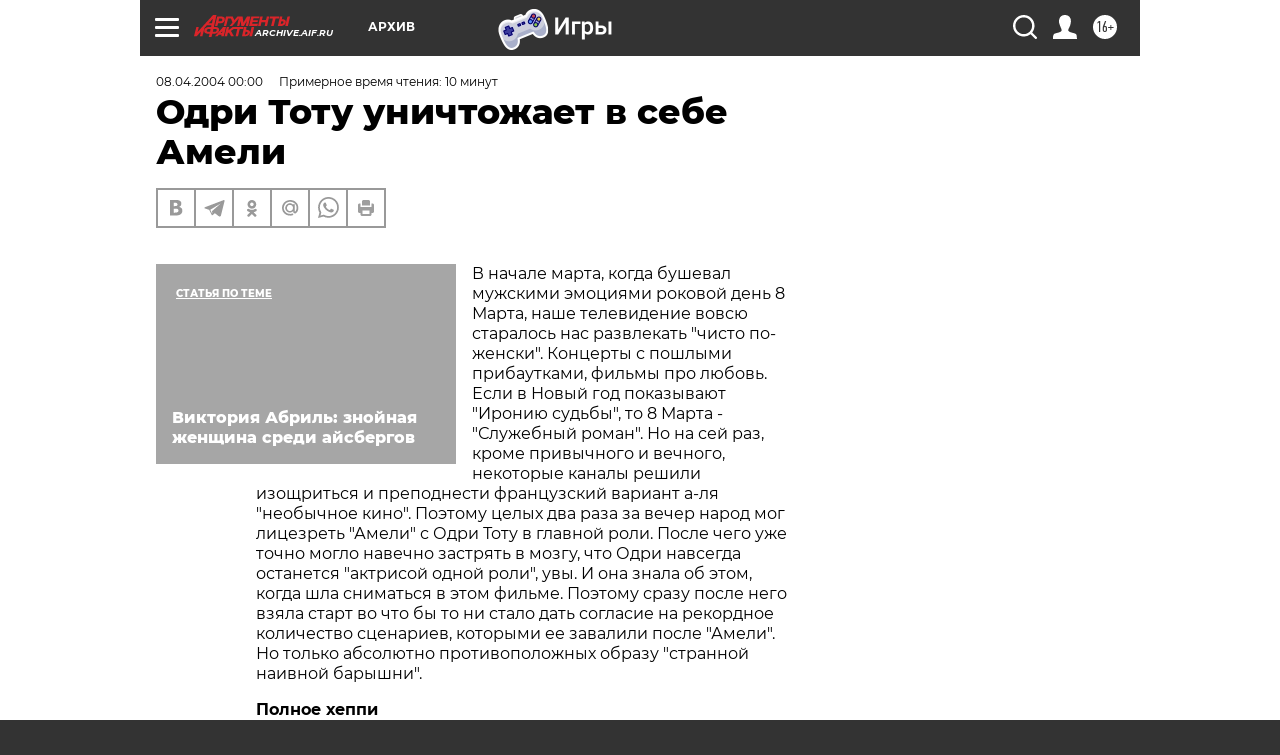

--- FILE ---
content_type: text/html; charset=UTF-8
request_url: https://archive.aif.ru/archive/1689035
body_size: 38556
content:
<!DOCTYPE html>
<!--[if IE 8]><html class="ie8"> <![endif]-->
<!--[if gt IE 8]><!--><html lang="ru"> <!--<![endif]-->
<head>
    <!-- created_at 18-01-2026 21:02:07 -->
    <script>
        window.isIndexPage = 0;
        window.isMobileBrowser = 0;
        window.disableSidebarCut = 1;
        window.bannerDebugMode = 0;
    </script>

                
                                    <meta http-equiv="Content-Type" content="text/html; charset=utf-8" >
<meta name="format-detection" content="telephone=no" >
<meta name="viewport" content="width=device-width, user-scalable=no, initial-scale=1.0, maximum-scale=1.0, minimum-scale=1.0" >
<meta http-equiv="X-UA-Compatible" content="IE=edge,chrome=1" >
<meta name="HandheldFriendly" content="true" >
<meta name="format-detection" content="telephone=no" >
<meta name="theme-color" content="#ffffff" >
<meta name="description" content="В начале марта, когда бушевал мужскими эмоциями роковой день 8 Марта, наше телевидение вовсю старалось нас развлекать &quot;чисто по-женски&quot;. Концерты с пошлыми прибаутками, фильмы про любовь. Если в Новый год показывают &quot;Иронию судьбы&quot;, то 8 Марта - &quot;Служебный роман&quot;. Но на сей раз, кроме привычного и вечного, некоторые каналы решили изощриться и преподнести французский вариант а-ля &quot;необычное кино&quot;. Поэтому целых два раза за вечер народ мог лицезреть &quot;Амели&quot; с Одри Тоту в главной роли. После чего уже точно могло навечно застрять в мозгу, что Одри навсегда останется &quot;актрисой одной роли&quot;, увы. И она знала об этом, когда шла сниматься в этом фильме. Поэтому сразу после него взяла старт во что бы то ни стало дать согласие на рекордное количество сценариев, которыми ее завалили после &quot;Амели&quot;. Но только абсолютно противоположных образу &quot;странной наивной барышни&quot;." >
<meta name="keywords" content="" >
<meta name="article:published_time" content="2004-04-08T00:00:00+0400" >
<meta property="og:title" content="Одри Тоту уничтожает в себе Амели" >
<meta property="og:description" content="В начале марта, когда бушевал мужскими эмоциями роковой день 8 Марта, наше телевидение вовсю старалось нас развлекать &quot;чисто по-женски&quot;. Концерты с пошлыми прибаутками, фильмы про любовь. Если в Новый год показывают &quot;Иронию судьбы&quot;, то 8 Марта - &quot;Служебный роман&quot;. Но на сей раз, кроме привычного и вечного, некоторые каналы решили изощриться и преподнести французский вариант а-ля &quot;необычное кино&quot;. Поэтому целых два раза за вечер народ мог лицезреть &quot;Амели&quot; с Одри Тоту в главной роли. После чего уже точно могло навечно застрять в мозгу, что Одри навсегда останется &quot;актрисой одной роли&quot;, увы. И она знала об этом, когда шла сниматься в этом фильме. Поэтому сразу после него взяла старт во что бы то ни стало дать согласие на рекордное количество сценариев, которыми ее завалили после &quot;Амели&quot;. Но только абсолютно противоположных образу &quot;странной наивной барышни&quot;." >
<meta property="og:type" content="article" >
<meta property="og:image" content="https://archive.aif.ru/img/regions_og_image/archive.jpg" >
<meta property="og:url" content="https://archive.aif.ru/archive/1689035" >
<meta property="og:site_name" content="AiF" >
<meta property="twitter:card" content="summary_large_image" >
<meta property="twitter:site" content="@aifonline" >
<meta property="twitter:title" content="Одри Тоту уничтожает в себе Амели" >
<meta property="twitter:description" content="В начале марта, когда бушевал мужскими эмоциями роковой день 8 Марта, наше телевидение вовсю старалось нас развлекать &quot;чисто по-женски&quot;. Концерты с пошлыми прибаутками, фильмы про любовь. Если в Новый год показывают &quot;Иронию судьбы&quot;, то 8 Марта - &quot;Служебный роман&quot;. Но на сей раз, кроме привычного и вечного, некоторые каналы решили изощриться и преподнести французский вариант а-ля &quot;необычное кино&quot;. Поэтому целых два раза за вечер народ мог лицезреть &quot;Амели&quot; с Одри Тоту в главной роли. После чего уже точно могло навечно застрять в мозгу, что Одри навсегда останется &quot;актрисой одной роли&quot;, увы. И она знала об этом, когда шла сниматься в этом фильме. Поэтому сразу после него взяла старт во что бы то ни стало дать согласие на рекордное количество сценариев, которыми ее завалили после &quot;Амели&quot;. Но только абсолютно противоположных образу &quot;странной наивной барышни&quot;." >
<meta property="twitter:creator" content="@aifonline" >
<meta property="twitter:domain" content="https://archive.aif.ru/archive/1689035" >
<meta name="facebook-domain-verification" content="jiqbwww7rrqnwzjkizob7wrpmgmwq3" >
        <title>Одри Тоту уничтожает в себе Амели | АиФ Архив</title>    <link rel="shortcut icon" type="image/x-icon" href="/favicon.ico" />
    <link rel="icon" type="image/svg+xml" href="/favicon.svg">
    
    <link rel="preload" href="/redesign2018/fonts/montserrat-v15-latin-ext_latin_cyrillic-ext_cyrillic-regular.woff2" as="font" type="font/woff2" crossorigin>
    <link rel="preload" href="/redesign2018/fonts/montserrat-v15-latin-ext_latin_cyrillic-ext_cyrillic-italic.woff2" as="font" type="font/woff2" crossorigin>
    <link rel="preload" href="/redesign2018/fonts/montserrat-v15-latin-ext_latin_cyrillic-ext_cyrillic-700.woff2" as="font" type="font/woff2" crossorigin>
    <link rel="preload" href="/redesign2018/fonts/montserrat-v15-latin-ext_latin_cyrillic-ext_cyrillic-700italic.woff2" as="font" type="font/woff2" crossorigin>
    <link rel="preload" href="/redesign2018/fonts/montserrat-v15-latin-ext_latin_cyrillic-ext_cyrillic-800.woff2" as="font" type="font/woff2" crossorigin>
    <link href="https://archive.aif.ru/amp/archive/1689035" rel="amphtml" >
<link href="https://archive.aif.ru/archive/1689035" rel="canonical" >
<link href="https://archive.aif.ru/redesign2018/css/style.css?6c0" media="all" rel="stylesheet" type="text/css" >
<link href="https://archive.aif.ru/img/icon/apple_touch_icon_57x57.png?6c0" rel="apple-touch-icon" sizes="57x57" >
<link href="https://archive.aif.ru/img/icon/apple_touch_icon_114x114.png?6c0" rel="apple-touch-icon" sizes="114x114" >
<link href="https://archive.aif.ru/img/icon/apple_touch_icon_72x72.png?6c0" rel="apple-touch-icon" sizes="72x72" >
<link href="https://archive.aif.ru/img/icon/apple_touch_icon_144x144.png?6c0" rel="apple-touch-icon" sizes="144x144" >
<link href="https://archive.aif.ru/img/icon/apple-touch-icon.png?6c0" rel="apple-touch-icon" sizes="180x180" >
<link href="https://archive.aif.ru/img/icon/favicon-32x32.png?6c0" rel="icon" type="image/png" sizes="32x32" >
<link href="https://archive.aif.ru/img/icon/favicon-16x16.png?6c0" rel="icon" type="image/png" sizes="16x16" >
<link href="https://archive.aif.ru/img/manifest.json?6c0" rel="manifest" >
<link href="https://archive.aif.ru/img/safari-pinned-tab.svg?6c0" rel="mask-icon" color="#d55b5b" >
<link href="https://ads.betweendigital.com" rel="preconnect" crossorigin="" >
        <script type="text/javascript">
    //<!--
    var isRedesignPage = true;    //-->
</script>
<script type="text/javascript" src="https://archive.aif.ru/js/output/jquery.min.js?6c0"></script>
<script type="text/javascript" src="https://archive.aif.ru/js/output/header_scripts.js?6c0"></script>
<script type="text/javascript">
    //<!--
    var _sf_startpt=(new Date()).getTime()    //-->
</script>
<script type="application/ld+json">
    {"@context":"https:\/\/schema.org","@type":"BreadcrumbList","itemListElement":[{"@type":"ListItem","position":1,"name":"\u0410\u0440\u0433\u0443\u043c\u0435\u043d\u0442\u044b \u0438 \u0424\u0430\u043a\u0442\u044b","item":"https:\/\/archive.aif.ru\/"},{"@type":"ListItem","position":2,"name":"\u0410\u0440\u0445\u0438\u0432","item":"https:\/\/archive.aif.ru\/archive"},{"@type":"ListItem","position":3,"name":"\u041e\u0434\u0440\u0438 \u0422\u043e\u0442\u0443 \u0443\u043d\u0438\u0447\u0442\u043e\u0436\u0430\u0435\u0442 \u0432 \u0441\u0435\u0431\u0435 \u0410\u043c\u0435\u043b\u0438","item":"https:\/\/archive.aif.ru\/archive\/1689035"}]}</script>
<script type="application/ld+json">
    {"@context":"https:\/\/schema.org","@type":"Article","mainEntityOfPage":{"@type":"WebPage","@id":"https:\/\/archive.aif.ru\/archive\/1689035"},"headline":"\u041e\u0434\u0440\u0438 \u0422\u043e\u0442\u0443 \u0443\u043d\u0438\u0447\u0442\u043e\u0436\u0430\u0435\u0442 \u0432 \u0441\u0435\u0431\u0435 \u0410\u043c\u0435\u043b\u0438","articleBody":"\r\n\r\n\u0412 \u043d\u0430\u0447\u0430\u043b\u0435 \u043c\u0430\u0440\u0442\u0430, \u043a\u043e\u0433\u0434\u0430 \u0431\u0443\u0448\u0435\u0432\u0430\u043b \u043c\u0443\u0436\u0441\u043a\u0438\u043c\u0438 \u044d\u043c\u043e\u0446\u0438\u044f\u043c\u0438 \u0440\u043e\u043a\u043e\u0432\u043e\u0439 \u0434\u0435\u043d\u044c 8 \u041c\u0430\u0440\u0442\u0430, \u043d\u0430\u0448\u0435 \u0442\u0435\u043b\u0435\u0432\u0438\u0434\u0435\u043d\u0438\u0435 \u0432\u043e\u0432\u0441\u044e \u0441\u0442\u0430\u0440\u0430\u043b\u043e\u0441\u044c \u043d\u0430\u0441 \u0440\u0430\u0437\u0432\u043b\u0435\u043a\u0430\u0442\u044c \"\u0447\u0438\u0441\u0442\u043e \u043f\u043e-\u0436\u0435\u043d\u0441\u043a\u0438\". \u041a\u043e\u043d\u0446\u0435\u0440\u0442\u044b \u0441 \u043f\u043e\u0448\u043b\u044b\u043c\u0438 \u043f\u0440\u0438\u0431\u0430\u0443\u0442\u043a\u0430\u043c\u0438, \u0444\u0438\u043b\u044c\u043c\u044b \u043f\u0440\u043e \u043b\u044e\u0431\u043e\u0432\u044c. \u0415\u0441\u043b\u0438 \u0432 \u041d\u043e\u0432\u044b\u0439 \u0433\u043e\u0434 \u043f\u043e\u043a\u0430\u0437\u044b\u0432\u0430\u044e\u0442 \"\u0418\u0440\u043e\u043d\u0438\u044e \u0441\u0443\u0434\u044c\u0431\u044b\", \u0442\u043e 8 \u041c\u0430\u0440\u0442\u0430 - \"\u0421\u043b\u0443\u0436\u0435\u0431\u043d\u044b\u0439 \u0440\u043e\u043c\u0430\u043d\". \u041d\u043e \u043d\u0430 \u0441\u0435\u0439 \u0440\u0430\u0437, \u043a\u0440\u043e\u043c\u0435 \u043f\u0440\u0438\u0432\u044b\u0447\u043d\u043e\u0433\u043e \u0438 \u0432\u0435\u0447\u043d\u043e\u0433\u043e, \u043d\u0435\u043a\u043e\u0442\u043e\u0440\u044b\u0435 \u043a\u0430\u043d\u0430\u043b\u044b \u0440\u0435\u0448\u0438\u043b\u0438 \u0438\u0437\u043e\u0449\u0440\u0438\u0442\u044c\u0441\u044f \u0438 \u043f\u0440\u0435\u043f\u043e\u0434\u043d\u0435\u0441\u0442\u0438 \u0444\u0440\u0430\u043d\u0446\u0443\u0437\u0441\u043a\u0438\u0439 \u0432\u0430\u0440\u0438\u0430\u043d\u0442 \u0430-\u043b\u044f \"\u043d\u0435\u043e\u0431\u044b\u0447\u043d\u043e\u0435 \u043a\u0438\u043d\u043e\". \u041f\u043e\u044d\u0442\u043e\u043c\u0443 \u0446\u0435\u043b\u044b\u0445 \u0434\u0432\u0430 \u0440\u0430\u0437\u0430 \u0437\u0430 \u0432\u0435\u0447\u0435\u0440 \u043d\u0430\u0440\u043e\u0434 \u043c\u043e\u0433 \u043b\u0438\u0446\u0435\u0437\u0440\u0435\u0442\u044c \"\u0410\u043c\u0435\u043b\u0438\" \u0441 \u041e\u0434\u0440\u0438 \u0422\u043e\u0442\u0443 \u0432 \u0433\u043b\u0430\u0432\u043d\u043e\u0439 \u0440\u043e\u043b\u0438. \u041f\u043e\u0441\u043b\u0435 \u0447\u0435\u0433\u043e \u0443\u0436\u0435 \u0442\u043e\u0447\u043d\u043e \u043c\u043e\u0433\u043b\u043e \u043d\u0430\u0432\u0435\u0447\u043d\u043e \u0437\u0430\u0441\u0442\u0440\u044f\u0442\u044c \u0432 \u043c\u043e\u0437\u0433\u0443, \u0447\u0442\u043e \u041e\u0434\u0440\u0438 \u043d\u0430\u0432\u0441\u0435\u0433\u0434\u0430 \u043e\u0441\u0442\u0430\u043d\u0435\u0442\u0441\u044f \"\u0430\u043a\u0442\u0440\u0438\u0441\u043e\u0439 \u043e\u0434\u043d\u043e\u0439 \u0440\u043e\u043b\u0438\", \u0443\u0432\u044b. \u0418 \u043e\u043d\u0430 \u0437\u043d\u0430\u043b\u0430 \u043e\u0431 \u044d\u0442\u043e\u043c, \u043a\u043e\u0433\u0434\u0430 \u0448\u043b\u0430 \u0441\u043d\u0438\u043c\u0430\u0442\u044c\u0441\u044f \u0432 \u044d\u0442\u043e\u043c \u0444\u0438\u043b\u044c\u043c\u0435. \u041f\u043e\u044d\u0442\u043e\u043c\u0443 \u0441\u0440\u0430\u0437\u0443 \u043f\u043e\u0441\u043b\u0435 \u043d\u0435\u0433\u043e \u0432\u0437\u044f\u043b\u0430 \u0441\u0442\u0430\u0440\u0442 \u0432\u043e \u0447\u0442\u043e \u0431\u044b \u0442\u043e \u043d\u0438 \u0441\u0442\u0430\u043b\u043e \u0434\u0430\u0442\u044c \u0441\u043e\u0433\u043b\u0430\u0441\u0438\u0435 \u043d\u0430 \u0440\u0435\u043a\u043e\u0440\u0434\u043d\u043e\u0435 \u043a\u043e\u043b\u0438\u0447\u0435\u0441\u0442\u0432\u043e \u0441\u0446\u0435\u043d\u0430\u0440\u0438\u0435\u0432, \u043a\u043e\u0442\u043e\u0440\u044b\u043c\u0438 \u0435\u0435 \u0437\u0430\u0432\u0430\u043b\u0438\u043b\u0438 \u043f\u043e\u0441\u043b\u0435 \"\u0410\u043c\u0435\u043b\u0438\". \u041d\u043e \u0442\u043e\u043b\u044c\u043a\u043e \u0430\u0431\u0441\u043e\u043b\u044e\u0442\u043d\u043e \u043f\u0440\u043e\u0442\u0438\u0432\u043e\u043f\u043e\u043b\u043e\u0436\u043d\u044b\u0445 \u043e\u0431\u0440\u0430\u0437\u0443 \"\u0441\u0442\u0440\u0430\u043d\u043d\u043e\u0439 \u043d\u0430\u0438\u0432\u043d\u043e\u0439 \u0431\u0430\u0440\u044b\u0448\u043d\u0438\".\r\n\r\n\r\n\u041f\u043e\u043b\u043d\u043e\u0435 \u0445\u0435\u043f\u043f\u0438\r\n\r\n\r\n\r\n\r\n\u0423\u0434\u0430\u043b\u043e\u0441\u044c. \u0418\u043b\u0438, \u0432\u0435\u0440\u043d\u0435\u0435, \u043f\u043e\u0447\u0442\u0438 \u0443\u0434\u0430\u043b\u043e\u0441\u044c. \u041e\u0434\u0440\u0438 \u0422\u043e\u0442\u0443 \u0441\u043d\u044f\u043b\u0430\u0441\u044c \u0441\u0440\u0430\u0437\u0443 \u0432 \u043d\u0435\u0441\u043a\u043e\u043b\u044c\u043a\u0438\u0445 \u0444\u0438\u043b\u044c\u043c\u0430\u0445, \u043e\u0442\u0434\u0430\u0432\u0430\u044f\u0441\u044c \u0440\u0430\u0431\u043e\u0442\u0435 \u043a\u0440\u0443\u0433\u043b\u043e\u0441\u0443\u0442\u043e\u0447\u043d\u043e. \u0418 \u0445\u043e\u0442\u044f \u0446\u0435\u043b\u044c \"\u0441\u0442\u0430\u0442\u044c \u0438\u0437\u0432\u0435\u0441\u0442\u043d\u043e\u0439 \u0432\u0441\u0435\u043c\u0443 \u043c\u0438\u0440\u0443 \u0430\u043a\u0442\u0440\u0438\u0441\u043e\u0439\" \u0431\u044b\u043b\u0430 \u0443\u0436\u0435 \u0434\u043e\u0441\u0442\u0438\u0433\u043d\u0443\u0442\u0430, \u043e\u0441\u0442\u0430\u0432\u0430\u0442\u044c\u0441\u044f \u0410\u043c\u0435\u043b\u0438 \u0435\u0439 \u0432\u043e\u0432\u0441\u0435 \u043d\u0435 \u0445\u043e\u0442\u0435\u043b\u043e\u0441\u044c. \u0412 \u043f\u0440\u043e\u0448\u043b\u043e\u043c \u0433\u043e\u0434\u0443 \u043d\u0430 \u0448\u0438\u0440\u043e\u043a\u0438\u0439 \u044d\u043a\u0440\u0430\u043d \u0432\u044b\u0448\u043b\u0438 \"\u0413\u0440\u044f\u0437\u043d\u044b\u0435 \u043f\u0440\u0435\u043b\u0435\u0441\u0442\u0438\", \u0433\u0434\u0435 \u041e\u0434\u0440\u0438 \u0438\u0433\u0440\u0430\u0435\u0442 \u044d\u043c\u0438\u0433\u0440\u0430\u043d\u0442\u043a\u0443-\u0438\u0441\u043f\u0430\u043d\u043a\u0443. \u041f\u043e\u0441\u043b\u0435\u0434\u043d\u0435\u0435 \u0442\u0432\u043e\u0440\u0435\u043d\u0438\u0435, \u043a\u043e\u0442\u043e\u0440\u043e\u0435 \u0432 \u043f\u0440\u043e\u043a\u0430\u0442\u0435 \u0441\u0435\u0439\u0447\u0430\u0441, - \u044d\u0442\u043e \u0444\u0438\u043b\u044c\u043c \"\u0425\u0435\u043f\u043f\u0438-\u044d\u043d\u0434\". \u041f\u0440\u043e\u0441\u0442\u0435\u0446\u043a\u0438\u0439, \u043f\u0440\u0435\u0434\u0441\u043a\u0430\u0437\u0443\u0435\u043c\u044b\u0439 \u0441\u044e\u0436\u0435\u0442, \u0431\u0430\u043d\u0430\u043b\u044c\u043d\u044b\u0439 \u0441\u0446\u0435\u043d\u0430\u0440\u0438\u0439, \u043d\u043e \u043f\u043e\u043b\u0443\u0447\u0438\u043b\u043e\u0441\u044c \u0434\u0430\u0436\u0435 \u043d\u0435\u043f\u043b\u043e\u0445\u043e. \u0422\u043e\u0442\u0443, \u043a\u0441\u0442\u0430\u0442\u0438, \u0441\u0430\u043c\u0430 \u0437\u0434\u0435\u0441\u044c \u043a\u0430\u0441\u0430\u0435\u0442\u0441\u044f \u0441\u0432\u043e\u0435\u0439 \u0441\u043b\u0435\u0434\u0443\u044e\u0449\u0435\u0439 \u043c\u0435\u0447\u0442\u044b (\u043e \u043a\u043e\u0442\u043e\u0440\u043e\u0439, \u043f\u0440\u0430\u0432\u0434\u0430, \u043e\u043d\u0430 \u043d\u0438\u043a\u043e\u043c\u0443 \u043d\u0435 \u0433\u043e\u0432\u043e\u0440\u0438\u0442, \u043e\u0442\u043a\u0430\u0437\u044b\u0432\u0430\u044f\u0441\u044c \u0435\u0435 \u043a\u043e\u043c\u043c\u0435\u043d\u0442\u0438\u0440\u043e\u0432\u0430\u0442\u044c) - \u043f\u043e\u043a\u043e\u0440\u0438\u0442\u044c \u0413\u043e\u043b\u043b\u0438\u0432\u0443\u0434. \u0412 \"\u0425\u0435\u043f\u043f\u0438-\u044d\u043d\u0434\u0435\", \u043e\u0434\u043d\u043e \u043d\u0430\u0437\u0432\u0430\u043d\u0438\u0435 \u043a\u043e\u0442\u043e\u0440\u043e\u0433\u043e \u0443\u0436\u0435 \u0441 \u0441\u0430\u043c\u043e\u0433\u043e \u043d\u0430\u0447\u0430\u043b\u0430 \u0433\u043e\u0432\u043e\u0440\u0438\u0442 \u043e \u043f\u043e\u043b\u043d\u043e\u043c \u043e\u0442\u0441\u0443\u0442\u0441\u0442\u0432\u0438\u0438 \u0438\u043d\u0442\u0440\u0438\u0433\u0438, \u043c\u043e\u043b\u043e\u0434\u0430\u044f \u0444\u0440\u0430\u043d\u0446\u0443\u0436\u0435\u043d\u043a\u0430 \u043f\u0440\u0438\u0435\u0437\u0436\u0430\u0435\u0442 \u0432 \u0413\u043e\u043b\u043b\u0438\u0432\u0443\u0434 \u0441 \u0446\u0435\u043b\u044c\u044e \u0441\u0442\u0430\u0442\u044c \u0437\u043d\u0430\u043c\u0435\u043d\u0438\u0442\u043e\u0439 \u0430\u043a\u0442\u0440\u0438\u0441\u043e\u0439. \u041d\u0443 \u0438\u043b\u0438 \u0445\u043e\u0442\u044f \u0431\u044b \u043f\u0440\u043e\u0441\u0442\u043e \u0430\u043a\u0442\u0440\u0438\u0441\u043e\u0439. \u0421\u0435\u043b\u0438\u0442\u0441\u044f \u043d\u0430\u043f\u0440\u043e\u0442\u0438\u0432 \u0434\u043e\u043c\u0430 \u043e\u0434\u043d\u043e\u0433\u043e \u0438\u0437 \u0438\u0437\u0432\u0435\u0441\u0442\u043d\u044b\u0445 \u0441\u0446\u0435\u043d\u0430\u0440\u0438\u0441\u0442\u043e\u0432 \u0438 \u0441\u0442\u0430\u0440\u0430\u0435\u0442\u0441\u044f \u0432\u0441\u044f\u0447\u0435\u0441\u043a\u0438 \u043e\u0431\u0440\u0430\u0442\u0438\u0442\u044c \u043d\u0430 \u0441\u0435\u0431\u044f \u0432\u043d\u0438\u043c\u0430\u043d\u0438\u0435, \u0440\u0435\u043f\u0435\u0442\u0438\u0440\u0443\u044f \u043d\u0430 \u0435\u0433\u043e \u0433\u043b\u0430\u0437\u0430\u0445. \u0418 \u043d\u0430\u043a\u043e\u043d\u0435\u0446 \u0435\u0439 \u044d\u0442\u043e \u0443\u0434\u0430\u0435\u0442\u0441\u044f. \u0421\u0446\u0435\u043d\u0430\u0440\u0438\u0441\u0442 \u0432\u043b\u044e\u0431\u043b\u044f\u0435\u0442\u0441\u044f \u0434\u043e \u0443\u0448\u0435\u0439, \u043f\u0438\u0448\u0435\u0442 \u0441\u0446\u0435\u043d\u0430\u0440\u0438\u0439 \u043e \u0436\u0438\u0437\u043d\u0438 \u044d\u0442\u043e\u0439 \u0434\u0435\u0432\u0443\u0448\u043a\u0438 \u0441 \u0440\u0435\u0430\u043b\u044c\u043d\u044b\u043c\u0438 \u043c\u0438\u0437\u0430\u043d\u0441\u0446\u0435\u043d\u043a\u0430\u043c\u0438, \u043f\u043e \u043a\u043e\u0442\u043e\u0440\u043e\u043c\u0443 \u043a\u0442\u043e-\u0442\u043e \u0438\u0437 \u0440\u0435\u0436\u0438\u0441\u0441\u0435\u0440\u043e\u0432 \u0441\u0442\u0430\u0432\u0438\u0442 \u0444\u0438\u043b\u044c\u043c. \u0414\u0435\u0432\u0443\u0448\u043a\u0430 \u0441\u0447\u0430\u0441\u0442\u043b\u0438\u0432\u0430. \u041f\u043e\u0442\u043e\u043c\u0443 \u0447\u0442\u043e \u043f\u043e\u043b\u0443\u0447\u0438\u043b\u0430 \u0436\u0435\u043b\u0430\u0435\u043c\u043e\u0435, \u0434\u0430 \u0435\u0449\u0435 \u0432 \u043f\u0440\u0438\u0434\u0430\u0447\u0443 \u0438 \u043b\u044e\u0431\u0438\u043c\u043e\u0433\u043e. \u041f\u043e\u043b\u043d\u043e\u0435 \u0445\u0435\u043f\u043f\u0438. \r\n\r\n\r\n\u0421\u0442\u0440\u0430\u043d\u043d\u0430\u044f \u043b\u044e\u0431\u043e\u0432\u044c\r\n\r\n\r\n\r\n\u041e\u043d\u0430 \u0434\u0440\u0443\u0433\u0430\u044f. \u041d\u0435 \u0410\u043c\u0435\u043b\u0438. \u0418 \u0435\u0441\u043b\u0438 \u0432\u043d\u0430\u0447\u0430\u043b\u0435 \u0435\u0439 \u043d\u0440\u0430\u0432\u0438\u043b\u0430\u0441\u044c \u043f\u043e\u043b\u043d\u0430\u044f \u0438\u0434\u0435\u043d\u0442\u0438\u0444\u0438\u043a\u0430\u0446\u0438\u044f \u0441 \u0433\u0435\u0440\u043e\u0438\u043d\u0435\u0439, \u0442\u043e \u0442\u0435\u043f\u0435\u0440\u044c \u0441\u0442\u0430\u043b\u0430 \u0440\u0430\u0437\u0434\u0440\u0430\u0436\u0430\u0442\u044c. \u041f\u043e\u0442\u043e\u043c\u0443 \u0447\u0442\u043e \u0443\u0436\u0435 \u043d\u0430\u0434\u043e\u0435\u043b\u043e, \u0447\u0442\u043e \u0434\u0430\u0436\u0435 \u0436\u0443\u0440\u043d\u0430\u043b\u0438\u0441\u0442\u044b \u043f\u0438\u0448\u0443\u0442 \u043e \u043d\u0435\u0439, \u0441\u043b\u043e\u0432\u043d\u043e \u0438\u043c \u0432\u0441\u0435\u043c \u0432\u044b\u0434\u0430\u043b\u0438 \u043e\u0434\u043d\u043e \u043a\u043b\u0438\u0448\u0435: \"\u041e\u0434\u0440\u0438 \u043b\u044e\u0431\u0438\u0442...\", \"\u041e\u0434\u0440\u0438 \u043d\u0435 \u043b\u044e\u0431\u0438\u0442...\" \u0418 \u0434\u0430\u043b\u044c\u0448\u0435 \u0432\u0441\u0435 \u0432 \u0442\u0430\u043a\u043e\u043c \u0434\u0443\u0445\u0435: \"\u043b\u044e\u0431\u0438\u0442 \u0446\u0432\u0435\u0442\u043e\u0447\u043a\u0438, \u0431\u0443\u043a\u0430\u0448\u0435\u043a, \u043e\u0431\u0435\u0437\u044c\u044f\u043d\u043e\u043a...\", \"\u043d\u0435 \u043b\u044e\u0431\u0438\u0442 \u0448\u0443\u043c, \u0433\u0430\u043c, \u0434\u044b\u043c, \u043f\u044b\u043b\u044c...\". \u0412 \u0441\u043f\u0438\u0441\u043e\u043a \u043f\u0435\u0440\u0435\u0447\u0438\u0441\u043b\u0435\u043d\u0438\u0439 \"\u043b\u044e\u0431\u0438\u0442 - \u043d\u0435 \u043b\u044e\u0431\u0438\u0442\" \u043c\u043e\u0436\u043d\u043e \u0432\u043f\u0438\u0441\u044b\u0432\u0430\u0442\u044c \u0432\u0441\u0435, \u0447\u0442\u043e \u0444\u0430\u043d\u0442\u0430\u0437\u0438\u044f \u043f\u043e\u0437\u0432\u043e\u043b\u0438\u0442. \u042d\u0442\u043e \u043a\u0430\u043a \u0438\u0433\u0440\u0430. \u0418\u0437 \u0440\u0435\u0430\u043b\u044c\u043d\u043e\u0433\u043e, \u043a\u0441\u0442\u0430\u0442\u0438, - \u043e\u0431\u0435\u0437\u044c\u044f\u043d\u044b. \u041e\u0434\u0440\u0438 \u0434\u0435\u0439\u0441\u0442\u0432\u0438\u0442\u0435\u043b\u044c\u043d\u043e \u043e\u0442 \u043d\u0438\u0445 \u0431\u0435\u0437 \u0443\u043c\u0430 (\u0434\u0430 \u0432\u0435\u0434\u044c \u0438 \u043e\u043d\u0430, \u0441\u043a\u0430\u0436\u0435\u043c \u0447\u0435\u0441\u0442\u043d\u043e, \u0438\u043d\u043e\u0433\u0434\u0430 \u043d\u0430\u043f\u043e\u043c\u0438\u043d\u0430\u0435\u0442 \u043c\u0430\u043b\u0435\u043d\u044c\u043a\u0443\u044e \u0437\u0430\u0431\u0430\u0432\u043d\u0443\u044e \u043e\u0431\u0435\u0437\u044c\u044f\u043d\u043a\u0443 \u0441 \u0442\u043e\u0440\u0447\u0430\u0449\u0438\u043c\u0438 \u0443\u0448\u043a\u0430\u043c\u0438). \r\n\r\n\r\n\u042d\u0442\u0430 \u043b\u044e\u0431\u043e\u0432\u044c \u043f\u043e\u044f\u0432\u0438\u043b\u0430\u0441\u044c \u0432 \u0434\u0435\u0442\u0441\u0442\u0432\u0435. \u0418\u0437 \u043d\u0438\u043e\u0442\u043a\u0443\u0434\u0430. \u041e\u0442\u0435\u0446 - \u0441\u0442\u043e\u043c\u0430\u0442\u043e\u043b\u043e\u0433, \u043c\u0430\u0442\u044c - \u0447\u043b\u0435\u043d \u0410\u0441\u0441\u043e\u0446\u0438\u0430\u0446\u0438\u0438 \u0431\u043e\u0440\u044c\u0431\u044b \u0441 \u043d\u0435\u0433\u0440\u0430\u043c\u043e\u0442\u043d\u043e\u0441\u0442\u044c\u044e, \u0442\u043e \u0435\u0441\u0442\u044c \u0444\u0438\u043b\u043e\u043b\u043e\u0433, \u0438 \u043f\u043e \u0441\u043e\u0432\u043c\u0435\u0441\u0442\u0438\u0442\u0435\u043b\u044c\u0441\u0442\u0432\u0443 \u0442\u043e\u0436\u0435 \u0432\u0440\u0430\u0447, \u043a\u0430\u043a \u0438 \u043c\u0443\u0436. \u0414\u043e\u043c\u0430 \u0436\u0438\u0432\u043e\u0442\u043d\u044b\u0445 \u043d\u0435 \u0434\u0435\u0440\u0436\u0430\u043b\u0438. \u0412\u0441\u0435 \u0432\u043d\u0438\u043c\u0430\u043d\u0438\u0435 - \u0434\u0435\u0442\u044f\u043c. \u0418\u0445, \u043a\u0440\u043e\u043c\u0435 \u041e\u0434\u0440\u0438, \u0440\u043e\u0434\u0438\u043b\u043e\u0441\u044c \u0435\u0449\u0435 \u0442\u0440\u043e\u0435. \u041d\u043e \u0441\u0430\u043c\u043e\u0439 \u043d\u0435\u043e\u0431\u044b\u0447\u043d\u043e\u0439 \u0431\u044b\u043b\u0430, \u043a\u043e\u043d\u0435\u0447\u043d\u043e, \u043e\u043d\u0430, \u041e\u0434\u0440\u0438. \u0427\u0435\u043c? \u0414\u0435\u0440\u0436\u0430\u043b\u0430\u0441\u044c \u0432\u0441\u0435\u0433\u0434\u0430 \u043e\u0434\u0438\u043d\u043e\u0447\u043a\u043e\u0439 \u0438 \u0432\u0441\u0435\u0433\u0434\u0430 \u043d\u0430\u0445\u043e\u0434\u0438\u043b\u0430 \u0441\u0435\u0431\u0435 \u043b\u044e\u0431\u043e\u043f\u044b\u0442\u043d\u044b\u0435 \u0437\u0430\u043d\u044f\u0442\u0438\u044f. \u0415\u0435 \u043f\u043e\u0441\u0442\u0443\u043f\u043a\u0438 \u0431\u044b\u043b\u0438 \u043d\u0435\u043f\u0440\u0435\u0434\u0441\u043a\u0430\u0437\u0443\u0435\u043c\u044b. \u0418\u043b\u0438 \u043f\u0440\u0438\u0441\u0442\u0440\u0430\u0441\u0442\u0438\u044f. \u041e\u043d\u0430 \u0438\u0433\u0440\u0430\u043b\u0430 \u043c\u0435\u0434\u0438\u0446\u0438\u043d\u0441\u043a\u0438\u043c\u0438 \u0438\u043d\u0441\u0442\u0440\u0443\u043c\u0435\u043d\u0442\u0430\u043c\u0438 \u043e\u0442\u0446\u0430, \u043b\u0435\u0447\u0438\u043b\u0430 \u043a\u0443\u043a\u043e\u043b \u0438 \u0434\u0443\u043c\u0430\u043b\u0430, \u0447\u0442\u043e \u0441\u0442\u0430\u043d\u0435\u0442 \u0434\u043e\u043a\u0442\u043e\u0440\u043e\u043c. \u041f\u043e\u0442\u043e\u043c \u0432\u043e\u0441\u043f\u044b\u043b\u0430\u043b\u0430 \u043b\u044e\u0431\u043e\u0432\u044c\u044e \u043a \u043e\u0431\u0435\u0437\u044c\u044f\u043d\u0430\u043c. \u041f\u043e\u043d\u0440\u0430\u0432\u0438\u043b\u0438\u0441\u044c \u043e\u043d\u0438 \u041e\u0434\u0440\u0438, \u0438 \u0432\u0441\u0435. \u041f\u043e\u044d\u0442\u043e\u043c\u0443 \u043f\u043e\u0441\u043b\u0435 \u0448\u043a\u043e\u043b\u044b \u043e\u043d\u0430 \u0437\u0430\u0434\u0443\u043c\u0430\u043b\u0430 \u043f\u043e\u0441\u0442\u0443\u043f\u0430\u0442\u044c \u043d\u0430 \u0431\u0438\u043e\u043b\u043e\u0433\u0438\u0447\u0435\u0441\u043a\u0438\u0439 \u0444\u0430\u043a\u0443\u043b\u044c\u0442\u0435\u0442, \u0447\u0442\u043e\u0431\u044b \u043f\u043e\u0442\u043e\u043c \u0441\u0442\u0430\u0442\u044c \u043f\u0440\u0438\u043c\u0430\u0442\u043e\u043b\u043e\u0433\u043e\u043c. \u0415\u0435 \u043a\u0443\u043c\u0438\u0440\u043e\u043c \u0431\u044b\u043b\u0430 \u0436\u0435\u043d\u0449\u0438\u043d\u0430-\u0443\u0447\u0435\u043d\u044b\u0439, \u043a\u043e\u0442\u043e\u0440\u0430\u044f \u0436\u0438\u043b\u0430 \u0432 \u043b\u0435\u0441\u0443 \u0438 \u0438\u0437\u0443\u0447\u0430\u043b\u0430 \u0436\u0438\u0437\u043d\u044c \u043e\u0431\u0435\u0437\u044c\u044f\u043d. \u041d\u043e \u043c\u0430\u0442\u044c \u0438 \u043e\u0442\u0435\u0446 \u0440\u0435\u0448\u0438\u043b\u0438 \u043d\u0430\u043f\u0440\u0430\u0432\u0438\u0442\u044c \u0432\u043d\u0438\u043c\u0430\u043d\u0438\u0435 \u0434\u043e\u0447\u0435\u0440\u0438 \u043d\u0430 \u043b\u0438\u0442\u0435\u0440\u0430\u0442\u0443\u0440\u043d\u044b\u0439 \u0444\u0430\u043a\u0443\u043b\u044c\u0442\u0435\u0442 \u041f\u0430\u0440\u0438\u0436\u0441\u043a\u043e\u0433\u043e \u043a\u043e\u043b\u043b\u0435\u0434\u0436\u0430 \u0438\u0441\u043a\u0443\u0441\u0441\u0442\u0432. \u0412\u0440\u043e\u0434\u0435 \u0431\u044b \u043e\u043d\u0430 \u0434\u0430\u0436\u0435 \u043f\u043e\u0441\u0442\u0443\u043f\u0430\u043b\u0430 \u0438 \u043d\u0430 \u0444\u0438\u043b\u0444\u0430\u043a \u0421\u043e\u0440\u0431\u043e\u043d\u043d\u044b, \u043d\u043e \u0447\u0442\u043e-\u0442\u043e \u0442\u0430\u043c \u043d\u0435 \u0437\u0430\u0434\u0430\u043b\u043e\u0441\u044c. \u0412\u043f\u0440\u043e\u0447\u0435\u043c, \u044d\u0442\u043e \u043d\u0435\u0432\u0430\u0436\u043d\u043e. \u041f\u043e\u0442\u043e\u043c\u0443 \u0447\u0442\u043e \u041e\u0434\u0440\u0438 \u043e\u0434\u043d\u043e\u0432\u0440\u0435\u043c\u0435\u043d\u043d\u043e \u0441 \u0443\u0447\u0435\u0431\u043e\u0439 \u0445\u043e\u0434\u0438\u043b\u0430 \u043d\u0430 \u0430\u043a\u0442\u0435\u0440\u0441\u043a\u0438\u0435 \u043a\u0443\u0440\u0441\u044b, \u043f\u043e\u043f\u0430\u0432 \u0442\u0443\u0434\u0430 \u0441\u043b\u0443\u0447\u0430\u0439\u043d\u043e. \u0418 \u044d\u0442\u043e \u0441\u044b\u0433\u0440\u0430\u043b\u043e \u0441\u0432\u043e\u044e \u0441\u0443\u0434\u044c\u0431\u043e\u043d\u043e\u0441\u043d\u0443\u044e \u0440\u043e\u043b\u044c. \r\n\r\n\r\n\u041e\u0434\u0438\u043d\u043e\u0447\u043a\u0430\r\n\r\n\r\n\r\n\r\n\u0418 \u0442\u043e\u0433\u0434\u0430 \u0432 \u041f\u0430\u0440\u0438\u0436\u0435, \u043a\u0443\u0434\u0430 \u043e\u043d\u0430 \u043f\u0435\u0440\u0435\u0435\u0445\u0430\u043b\u0430 \u0438\u0437 \u0440\u043e\u0434\u043d\u043e\u0433\u043e \u0411\u043e\u043c\u043e\u043d\u0430, \u0447\u0442\u043e \u0432 \u0441\u0430\u043c\u043e\u043c \u0446\u0435\u043d\u0442\u0440\u0435 \u0424\u0440\u0430\u043d\u0446\u0438\u0438, \u0437\u0430\u0432\u0435\u0440\u0442\u0435\u043b\u0430\u0441\u044c \u0436\u0438\u0437\u043d\u044c, \u043a\u043e\u0442\u043e\u0440\u0430\u044f \u0431\u044b\u043b\u0430 \u041e\u0434\u0440\u0438 \u043f\u043e \u0434\u0443\u0448\u0435. \u041e\u043d\u0430 \u0431\u044b\u043b\u0430 \u0431\u0435\u0441\u043a\u043e\u043d\u0435\u0447\u043d\u043e \u0437\u0430\u043d\u044f\u0442\u0430 \u0438 \u043f\u0440\u0438\u043d\u0430\u0434\u043b\u0435\u0436\u0430\u043b\u0430 \u0441\u0430\u043c\u043e\u0439 \u0441\u0435\u0431\u0435. \u041f\u0443\u0441\u0442\u044c \u0434\u0430\u0436\u0435 \u043d\u0435\u043a\u043e\u0442\u043e\u0440\u044b\u0435 \u0437\u0430\u043d\u044f\u0442\u0438\u044f \u0431\u044b\u043b\u0438 \u0438 \u043d\u0435 \u0441\u043e\u0432\u0441\u0435\u043c \u043f\u043e \u0434\u0443\u0448\u0435. \u0413\u043b\u0430\u0432\u043d\u043e\u0435, \u043e\u043d\u0438 \u0440\u0430\u0437\u0432\u0438\u0432\u0430\u043b\u0438. \u041e\u0434\u0440\u0438 \u0443\u0447\u0438\u043b\u0430\u0441\u044c, \u043f\u043e\u0434\u0440\u0430\u0431\u0430\u0442\u044b\u0432\u0430\u043b\u0430 \u0441\u0435\u043a\u0440\u0435\u0442\u0430\u0440\u0448\u0435\u0439, \u0437\u0430\u043d\u0438\u043c\u0430\u043b\u0430\u0441\u044c \u043d\u0430 \u043a\u0443\u0440\u0441\u0430\u0445, \u0430 \u043f\u043e\u0442\u043e\u043c, \u043a\u043e\u0433\u0434\u0430 \u0435\u0435 \u0441\u043f\u043e\u0441\u043e\u0431\u043d\u043e\u0441\u0442\u0438 \u0437\u0430\u043c\u0435\u0442\u0438\u043b\u0438 \u043d\u0430 \u0422\u0412, \u0442\u043e \u0435\u0449\u0435 \u0438 \u0441\u043d\u0438\u043c\u0430\u043b\u0430\u0441\u044c \u0432 \u0442\u0435\u043b\u0435\u0441\u0435\u0440\u0438\u0430\u043b\u0435. \r\n\r\n\r\n\u0412\u0437\u0434\u044b\u0445\u0430\u0442\u044c \u043e \u044e\u043d\u043e\u0448\u0430\u0445 \u0443 \u041e\u0434\u0440\u0438 \u043d\u0435 \u0431\u044b\u043b\u043e \u0432\u0440\u0435\u043c\u0435\u043d\u0438. \u0418\u043b\u0438 \u0436\u0435\u043b\u0430\u043d\u0438\u044f? \u0423\u0436 \u0442\u0430\u043a \u043e\u043d\u0430 \u0431\u044b\u043b\u0430 \u0441\u043a\u0440\u043e\u0435\u043d\u0430 \u0438 \u0432\u043e\u0441\u043f\u0438\u0442\u0430\u043d\u0430. \u041d\u0435\u0441\u043c\u043e\u0442\u0440\u044f \u043d\u0430 \u0442\u043e \u0447\u0442\u043e \u043e\u043d\u0430 \u0440\u043e\u0441\u043b\u0430 \u0432 \u0441\u0435\u043c\u044c\u0435-\u043a\u043e\u043c\u043c\u0443\u043d\u0435, \u0443 \u043d\u0435\u0435 \u0431\u044b\u043b\u0430 \u0438 \u0435\u0441\u0442\u044c \u044f\u0440\u043a\u043e \u0432\u044b\u0440\u0430\u0436\u0435\u043d\u043d\u0430\u044f \u0441\u043a\u043b\u043e\u043d\u043d\u043e\u0441\u0442\u044c \u043a \u0443\u0435\u0434\u0438\u043d\u0435\u043d\u0438\u044e. \u042d\u0442\u043e \u0442\u0438\u043f \u043b\u044e\u0434\u0435\u0439, \u043a\u043e\u043c\u0443 \u0445\u043e\u0440\u043e\u0448\u043e \u043d\u0430\u0435\u0434\u0438\u043d\u0435 \u0441 \u0441\u0430\u043c\u0438\u043c \u0441\u043e\u0431\u043e\u0439, \u043d\u0435 \u0441\u043a\u0443\u0447\u043d\u043e. \u0410 \u043c\u043e\u0436\u0435\u0442, \u043a\u0430\u043a \u0440\u0430\u0437 \u0438 \u043d\u0430\u043f\u0440\u043e\u0442\u0438\u0432, \u0432 \u0442\u0430\u043a\u0438\u0445 \u0441\u0435\u043c\u044c\u044f\u0445 \u043e\u0434\u0438\u043d \u0438\u0437 \u0434\u0435\u0442\u0435\u0439 \u0432\u044b\u0440\u0430\u0441\u0442\u0430\u0435\u0442 \u043e\u0434\u0438\u043d\u043e\u0447\u043a\u043e\u0439 \u0438\u043c\u0435\u043d\u043d\u043e \u043f\u043e\u0442\u043e\u043c\u0443, \u0447\u0442\u043e \u0435\u043c\u0443 \u044d\u0442\u043e\u0433\u043e \u0441\u0430\u043c\u043e\u0433\u043e \u043e\u0434\u0438\u043d\u043e\u0447\u0435\u0441\u0442\u0432\u0430 \u043d\u0435 \u0445\u0432\u0430\u0442\u0430\u043b\u043e \u0432 \u0434\u0435\u0442\u0441\u0442\u0432\u0435. \u041d\u0430 \u0441\u0447\u0430\u0441\u0442\u044c\u0435 \u041e\u0434\u0440\u0438, \u043e\u043d\u0430 \u0432\u044b\u0440\u043e\u0441\u043b\u0430 \u0432 \u0441\u0435\u043c\u044c\u0435, \u0433\u0434\u0435 \u0431\u044b\u043b \u043a\u0443\u043b\u044c\u0442 \u043b\u044e\u0431\u0432\u0438 \u043a\u043e \u0432\u0441\u0435\u043c \u0434\u0435\u0442\u044f\u043c. \u041d\u0438\u043a\u0442\u043e \u0438\u0437 \u0434\u0435\u0442\u0435\u0439 \u0422\u043e\u0442\u0443 \u043d\u0435 \u0431\u044b\u043b \u043e\u0431\u0434\u0435\u043b\u0435\u043d \u0432\u043d\u0438\u043c\u0430\u043d\u0438\u0435\u043c \u043e\u0431\u043e\u0438\u0445 \u0440\u043e\u0434\u0438\u0442\u0435\u043b\u0435\u0439. \u041f\u043e\u044d\u0442\u043e\u043c\u0443 \u041e\u0434\u0440\u0438 \u0432\u044b\u0440\u043e\u0441\u043b\u0430 \u0441\u0430\u043c\u043e\u0434\u043e\u0441\u0442\u0430\u0442\u043e\u0447\u043d\u043e\u0439 \u0438 \u0441\u0430\u043c\u043e\u0441\u0442\u043e\u044f\u0442\u0435\u043b\u044c\u043d\u043e\u0439. \u041f\u043e\u0432\u0435\u0437\u043b\u043e. \u0415\u0434\u0438\u043d\u0441\u0442\u0432\u0435\u043d\u043d\u044b\u0439 \u043c\u0438\u043d\u0443\u0441 - \u043e\u043d\u0430 \u0431\u044b\u043b\u0430 \u0441\u0430\u043c\u043e\u0439 \u0441\u0442\u0430\u0440\u0448\u0435\u0439, \u043f\u043e\u044d\u0442\u043e\u043c\u0443 \u043e\u0442\u0432\u0435\u0442\u0441\u0442\u0432\u0435\u043d\u043d\u043e\u0441\u0442\u0438 \u043d\u0430 \u043d\u0435\u0439 \u0431\u044b\u043b\u043e \u0431\u043e\u043b\u044c\u0448\u0435, \u0447\u0435\u043c \u043d\u0430 \u043e\u0441\u0442\u0430\u043b\u044c\u043d\u044b\u0445 \u0434\u0435\u0442\u044f\u0445 \u0432 \u0441\u0435\u043c\u044c\u0435. \r\n\r\n\r\n\u0422\u0430\u043a \u0432\u043e\u0442 \u043e \u043b\u044e\u0431\u0432\u0438. \u0414\u043b\u044f \u041e\u0434\u0440\u0438 \u043e\u043a\u0430\u0437\u0430\u043b\u0430\u0441\u044c \u043d\u0430 \u043f\u0435\u0440\u0432\u043e\u043c \u043c\u0435\u0441\u0442\u0435 \u043b\u044e\u0431\u043e\u0432\u044c \u043a \u043c\u0435\u0447\u0442\u0435. \u0418 \u043e\u0434\u0435\u0440\u0436\u0438\u043c\u043e\u0441\u0442\u044c \u0435\u044e. \u041e\u043d\u0430 \u0445\u043e\u0442\u0435\u043b\u0430 \u0441\u0442\u0430\u0442\u044c \u0430\u043a\u0442\u0440\u0438\u0441\u043e\u0439. \u0418\u0437\u0432\u0435\u0441\u0442\u043d\u043e\u0439 \u0438 \u043e\u0441\u043e\u0431\u0435\u043d\u043d\u043e\u0439. \u041a\u0442\u043e-\u0442\u043e \"\u0441\u0432\u0435\u0440\u0445\u0443\" \u0435\u0435 \u0443\u0441\u043b\u044b\u0448\u0430\u043b \u0438 \u043f\u043e\u0434\u0431\u0440\u043e\u0441\u0438\u043b \u0448\u0430\u043d\u0441. \u041f\u0440\u0430\u0432\u0434\u0430, \u043a\u0430\u043a \u044d\u0442\u043e \u0431\u044b\u0432\u0430\u0435\u0442 \u0432 \u043f\u043e\u0434\u043e\u0431\u043d\u044b\u0445 \u0441\u043b\u0443\u0447\u0430\u044f\u0445, \u0447\u0435\u0440\u0435\u0437 \u043d\u0435\u043b\u0435\u043f\u0443\u044e \u0441\u0438\u0442\u0443\u0430\u0446\u0438\u044e. \u041d\u043e \u0432 \u043d\u0443\u0436\u043d\u043e\u043c \u043c\u0435\u0441\u0442\u0435 \u0441 \u043d\u0443\u0436\u043d\u044b\u043c\u0438 \u043f\u0435\u0440\u0441\u043e\u043d\u0430\u0436\u0430\u043c\u0438. \r\n\r\n\r\n\u0411\u043e\u043b\u044c\u0448\u0430\u044f \u0436\u0435\u043d\u0441\u043a\u0430\u044f \u043d\u0430\u0434\u0435\u0436\u0434\u0430\r\n\r\n\r\n\r\n\r\n\u041a\u043e\u0433\u0434\u0430 \u041e\u0434\u0440\u0438 \u0435\u0449\u0435 \u0443\u0447\u0438\u043b\u0430\u0441\u044c \u043d\u0430 \u043a\u0443\u0440\u0441\u0430\u0445, \u0435\u0435 \u043f\u0440\u0438\u0433\u043b\u0430\u0441\u0438\u043b\u0438 \u043d\u0430 \u043a\u0430\u043a\u0438\u0435-\u0442\u043e \u043a\u0438\u043d\u043e\u043f\u0440\u043e\u0431\u044b. \u041d\u043e \u043e\u043d\u0430 \u0437\u0430\u0431\u043b\u0443\u0434\u0438\u043b\u0430\u0441\u044c \u0432 \u043c\u0435\u0442\u0440\u043e, \u0430 \u043f\u043e\u0442\u043e\u043c \u043d\u0430 \u0443\u043b\u0438\u0446\u0435 \u0438 \u043e\u043f\u043e\u0437\u0434\u0430\u043b\u0430 \u043f\u043e\u0447\u0442\u0438 \u043d\u0430 \u0447\u0430\u0441. \u0415\u0435 \u043e\u0442\u043a\u0430\u0437\u0430\u043b\u0438\u0441\u044c \u0441\u043c\u043e\u0442\u0440\u0435\u0442\u044c \u0438\u0437-\u0437\u0430 \u044d\u0442\u043e\u0433\u043e, \u0438 \u043e\u043d\u0430 \u0442\u0443\u0442 \u0436\u0435, \u043d\u0430 \u043c\u0435\u0441\u0442\u0435, \u0440\u0430\u0437\u0440\u0430\u0437\u0438\u043b\u0430\u0441\u044c \u0432\u043e\u0434\u043e\u043f\u0430\u0434\u043e\u043c \u043e\u0442\u0447\u0430\u044f\u043d\u043d\u044b\u0445 \u0441\u043b\u0435\u0437. \u041e\u043d\u0430 \u043e\u0447\u0435\u043d\u044c \u0445\u043e\u0442\u0435\u043b\u0430 \u043f\u043e\u043f\u0440\u043e\u0431\u043e\u0432\u0430\u0442\u044c\u0441\u044f \u043d\u0430 \u0440\u043e\u043b\u044c. \"\u041c\u0438\u043c\u043e \u043f\u0440\u043e\u0445\u043e\u0434\u0438\u043b\u0430\" \u0440\u0435\u0436\u0438\u0441\u0441\u0435\u0440 \u0431\u0443\u0434\u0443\u0449\u0435\u0433\u043e \u0444\u0438\u043b\u044c\u043c\u0430 \"\u0421\u0430\u043b\u043e\u043d \u043a\u0440\u0430\u0441\u043e\u0442\u044b \"\u0412\u0435\u043d\u0435\u0440\u0430\" \u0438 \u0437\u0430\u0438\u043d\u0442\u0435\u0440\u0435\u0441\u043e\u0432\u0430\u043b\u0430\u0441\u044c \u0438\u0441\u043a\u0440\u0435\u043d\u043d\u043e\u0441\u0442\u044c\u044e \u043f\u0435\u0440\u0435\u0436\u0438\u0432\u0430\u043d\u0438\u0439 \u0431\u043e\u043b\u044c\u0448\u0435\u0433\u043b\u0430\u0437\u043e\u0439 \u0434\u0435\u0432\u0443\u0448\u043a\u0438. \"\u0423\u0442\u0440\u0438 \u0441\u043b\u0435\u0437\u044b, \u0434\u0435\u0442\u043a\u0430, \u0438 \u043f\u0440\u043e\u0447\u0442\u0438 \u0442\u043e, \u0447\u0442\u043e \u0442\u044b \u043f\u0440\u0438\u0433\u043e\u0442\u043e\u0432\u0438\u043b\u0430\", - \u0441\u043a\u0430\u0437\u0430\u043b\u0430 \u043e\u043d\u0430 \u0438 \u043f\u043e\u0433\u043b\u0430\u0434\u0438\u043b\u0430 \u0435\u0435 \u043f\u043e \u0432\u043e\u043b\u043e\u0441\u0430\u043c. \u041f\u043e\u0441\u043b\u0435 \u043f\u0435\u0440\u0432\u044b\u0445 \u0436\u0435 \u0441\u043a\u0430\u0437\u0430\u043d\u043d\u044b\u0445 \u041e\u0434\u0440\u0438 \u0441\u043b\u043e\u0432, \u043a\u043e\u0442\u043e\u0440\u044b\u0435 \u043e\u043d\u0430 \u043f\u0440\u043e\u0438\u0437\u043d\u0435\u0441\u043b\u0430 \u0441 \u043f\u0440\u0438\u0434\u044b\u0445\u0430\u043d\u0438\u0435\u043c, \u043d\u0435 \u043e\u0442\u043e\u0439\u0434\u044f \u0435\u0449\u0435 \u043e\u0442 \u0440\u044b\u0434\u0430\u043d\u0438\u0439, \u0441\u0442\u0430\u043b\u043e \u044f\u0441\u043d\u043e, \u0447\u0442\u043e \u043a\u0430\u043d\u0434\u0438\u0434\u0430\u0442\u043a\u0430 \u043d\u0430 \u0433\u043b\u0430\u0432\u043d\u0443\u044e \u0440\u043e\u043b\u044c \u0432 \"\u0412\u0435\u043d\u0435\u0440\u0435\" \u043d\u0430\u0439\u0434\u0435\u043d\u0430 \u0438 \u0431\u043e\u043b\u0435\u0435 \u043d\u0435 \u043e\u0431\u0441\u0443\u0436\u0434\u0430\u0435\u0442\u0441\u044f. \r\n\r\n\r\n\u041f\u043e\u0441\u043b\u0435 \u043f\u0440\u0435\u043c\u044c\u0435\u0440\u044b \u041e\u0434\u0440\u0438 \u043d\u0430\u0437\u0432\u0430\u043b\u0438 \"\u0441\u0430\u043c\u043e\u0439 \u0431\u043e\u043b\u044c\u0448\u043e\u0439 \u0436\u0435\u043d\u0441\u043a\u043e\u0439 \u043d\u0430\u0434\u0435\u0436\u0434\u043e\u0439 \u043a\u0438\u043d\u043e\" \u0438 \u0434\u0430\u043b\u0438 \u043f\u0440\u0435\u043c\u0438\u044e. \u0418 \u0435\u0441\u043b\u0438 \u0431\u043e\u043b\u044c\u0448\u0438\u043d\u0441\u0442\u0432\u043e \u043c\u043e\u043b\u043e\u0434\u044b\u0445 \u0430\u043a\u0442\u0440\u0438\u0441, \u043b\u0438\u0448\u044c \u043f\u043e\u043d\u044e\u0445\u0430\u0432 \u0437\u0430\u043f\u0430\u0445 \u0441\u043b\u0430\u0432\u044b, \u043e\u043f\u0443\u0441\u043a\u0430\u044e\u0442\u0441\u044f \u043d\u0430 \u043b\u0430\u0432\u0440\u044b \u0438 \u0436\u0434\u0443\u0442, \u043a\u043e\u0433\u0434\u0430 \u043a \u0438\u0445 \u043d\u043e\u0433\u0430\u043c \u0443\u043f\u0430\u0434\u0435\u0442 \u043c\u0438\u0440, \u0442\u043e \u041e\u0434\u0440\u0438 \u043d\u0435 \u0441\u0435\u043b\u0430 \u0443 \u0442\u0435\u043b\u0435\u0444\u043e\u043d\u0430 \u0432 \u043e\u0436\u0438\u0434\u0430\u043d\u0438\u0438 \u0437\u0432\u043e\u043d\u043a\u043e\u0432 \u043e\u0442 \u043c\u0430\u0441\u0442\u0438\u0442\u044b\u0445 \u0440\u0435\u0436\u0438\u0441\u0441\u0435\u0440\u043e\u0432. \u041e\u043d\u0430 \u0441\u0442\u0430\u043b\u0430 \u0432\u044b\u0438\u0441\u043a\u0438\u0432\u0430\u0442\u044c \u0442\u0435 \u043c\u0435\u0441\u0442\u0430 \u0438 \u0442\u0435\u0445 \u043b\u044e\u0434\u0435\u0439, \u0433\u0434\u0435 \u0431\u044b\u043b\u0438 \u043d\u0443\u0436\u043d\u044b \u0430\u043a\u0442\u0435\u0440\u044b. \u041f\u043e\u044d\u0442\u043e\u043c\u0443 \u0438 \u043e\u0442\u043a\u043b\u0438\u043a\u0430\u043b\u0430\u0441\u044c \u043d\u0430 \u043b\u044e\u0431\u044b\u0435 \u043f\u0440\u0435\u0434\u043b\u043e\u0436\u0435\u043d\u0438\u044f, \u0438 \u043f\u0440\u0435\u0434\u043b\u0430\u0433\u0430\u043b\u0430 \u0441\u0435\u0431\u044f \u0441\u0430\u043c\u0430. \u0412 \u044d\u0442\u043e\u0442 \u043f\u0435\u0440\u0438\u043e\u0434 \u0434\u043e\u0437\u0432\u043e\u043d\u0438\u0442\u044c\u0441\u044f \u0434\u043e \u043d\u0435\u0435 \u0431\u044b\u043b\u043e \u043f\u043e\u0447\u0442\u0438 \u043d\u0435\u0432\u043e\u0437\u043c\u043e\u0436\u043d\u043e. \u041f\u0440\u043e\u0431\u044b, \u043f\u0440\u043e\u0431\u044b, \u043f\u0440\u043e\u0431\u044b, \u0443\u0442\u0432\u0435\u0440\u0436\u0434\u0435\u043d\u0438\u044f, \u043e\u0442\u043a\u0430\u0437\u044b. \u041e\u043d\u0430 \u0431\u0440\u0430\u043b\u0430\u0441\u044c \u0437\u0430 \u043b\u044e\u0431\u0443\u044e \u0438 \u0440\u0430\u0437\u043d\u0443\u044e \u0440\u0430\u0431\u043e\u0442\u0443. \u041f\u043e\u043d\u044f\u0442\u043d\u043e\u0435 \u0434\u0435\u043b\u043e, \u0447\u0442\u043e \u043f\u0440\u0438 \u0442\u0430\u043a\u043e\u0439 \u0437\u0430\u0433\u0440\u0443\u0437\u043a\u0435 \u043d\u0438 \u043e \u043a\u0430\u043a\u043e\u0439 \u043b\u0438\u0447\u043d\u043e\u0439 \u0436\u0438\u0437\u043d\u0438 \u0438 \u0434\u0430\u0436\u0435 \u043e\u0431 \u043e\u0431\u0449\u0435\u043d\u0438\u0438 \u0441 \u043f\u043e\u0434\u0440\u0443\u0433\u0430\u043c\u0438 \u043d\u0435 \u0431\u044b\u043b\u043e \u0438 \u0440\u0435\u0447\u0438. \u041e\u043d\u0430 \u043f\u0440\u0438\u0445\u043e\u0434\u0438\u043b\u0430 \u0434\u043e\u043c\u043e\u0439, \u0436\u0435\u0432\u0430\u043b\u0430 \u0431\u0443\u0442\u0435\u0440\u0431\u0440\u043e\u0434, \u0437\u0443\u0431\u0440\u0438\u043b\u0430 \u043f\u043e\u0447\u0442\u0438 \u0434\u043e \u0443\u0442\u0440\u0430 \u043e\u0447\u0435\u0440\u0435\u0434\u043d\u0443\u044e \u0440\u043e\u043b\u044c \u0438 \u043f\u0430\u0434\u0430\u043b\u0430 \u0437\u0430\u043c\u0435\u0440\u0442\u0432\u043e \u0432 \u043f\u043e\u0441\u0442\u0435\u043b\u044c, \u0447\u0442\u043e\u0431\u044b \u043f\u043e\u0441\u043f\u0430\u0442\u044c \u0445\u043e\u0442\u044f \u0431\u044b \u043d\u0435\u0441\u043a\u043e\u043b\u044c\u043a\u043e \u0447\u0430\u0441\u043e\u0432... \r\n\r\n\r\n\u041c\u0438\u043c\u043e \u0442\u0430\u043a\u043e\u0439 \u0446\u0435\u043b\u0435\u0443\u0441\u0442\u0440\u0435\u043c\u043b\u0435\u043d\u043d\u043e\u0441\u0442\u0438 \u0444\u043e\u0440\u0442\u0443\u043d\u0430 \u043d\u0438\u043a\u043e\u0433\u0434\u0430 \u043d\u0435 \u043f\u0440\u043e\u0442\u043e\u043f\u0430\u0435\u0442 \u043c\u0438\u043c\u043e, \u0433\u0440\u0435\u043c\u044f \u0431\u0430\u0448\u043c\u0430\u043a\u0430\u043c\u0438. \u0422\u0440\u0438 \u0444\u0438\u043b\u044c\u043c\u0430 \u0437\u0430 \u043e\u0434\u0438\u043d \u0433\u043e\u0434 - \u0432 2000-\u043c. \u0418 \u043f\u043e\u0447\u0442\u0438 \u0435\u0449\u0435 \u0447\u0435\u0440\u0435\u0437 \u0433\u043e\u0434 - \u0442\u043e\u0447\u043d\u043e\u0435 \u043f\u043e\u043f\u0430\u0434\u0430\u043d\u0438\u0435, \u043a \u043a\u043e\u0442\u043e\u0440\u043e\u043c\u0443 \u0442\u0430\u043a \u0441\u0442\u0440\u0435\u043c\u0438\u043b\u0430\u0441\u044c. \u042d\u0442\u043e \"\u0410\u043c\u0435\u043b\u0438\". \u0418 \u043e\u043f\u044f\u0442\u044c \u043d\u0435\u0441\u043b\u0443\u0447\u0430\u0439\u043d\u0430\u044f \u0441\u043b\u0443\u0447\u0430\u0439\u043d\u043e\u0441\u0442\u044c. \u0420\u0435\u0436\u0438\u0441\u0441\u0435\u0440 \u0443\u0432\u0438\u0434\u0435\u043b \u0435\u0435 \u043b\u0438\u043a \u0441 \u043e\u0433\u0440\u043e\u043c\u043d\u044b\u043c\u0438 \u0433\u043b\u0430\u0437\u0430\u043c\u0438 \u043d\u0430 \u0430\u0444\u0438\u0448\u0435. \u041b\u0438\u0448\u043d\u0435\u0435 \u043d\u0430\u043f\u043e\u043c\u0438\u043d\u0430\u043d\u0438\u0435 \u0432\u0441\u0435\u043c \u043b\u0435\u043d\u0442\u044f\u044f\u043c \u043c\u0438\u0440\u0430: \u0432\u0435\u0437\u0435\u043d\u0438\u0435 \u043f\u0440\u0438\u0445\u043e\u0434\u0438\u0442 \u043d\u0435 \u0442\u043e\u043b\u044c\u043a\u043e \u043a \"\u0434\u0443\u0440\u0430\u043a\u0430\u043c\", \u0430 \u0435\u0449\u0435 \u0438 \u043a \u0442\u0435\u043c, \u043a\u0442\u043e \u0443\u043f\u043e\u0440\u043d\u043e \u0438 \u0442\u0435\u0440\u043f\u0435\u043b\u0438\u0432\u043e \u0441\u0442\u0443\u0447\u0438\u0442\u0441\u044f \u0432 \u044d\u0442\u0438 \u0434\u0432\u0435\u0440\u0438 \u0438 \u0442\u0432\u0435\u0440\u0434\u043e \u0437\u043d\u0430\u0435\u0442, \u0447\u0435\u0433\u043e \u043e\u043d \u0445\u043e\u0447\u0435\u0442. \r\n\r\n\r\n\u0415\u0439 \u043f\u043e\u0441\u0442\u043e\u044f\u043d\u043d\u043e \u043d\u0443\u0436\u043d\u043e \u0431\u044b\u0442\u044c \u0447\u0435\u043c-\u0442\u043e \u0437\u0430\u043d\u044f\u0442\u043e\u0439. \u041d\u0430\u043f\u0440\u0438\u043c\u0435\u0440, \u043e\u043d\u0430 \u0434\u043e \u0441\u0438\u0445 \u043f\u043e\u0440 \u0438\u0433\u0440\u0430\u0435\u0442 \u0432 \u043e\u0434\u043d\u043e\u043c \u043c\u0430\u043b\u0435\u043d\u044c\u043a\u043e\u043c \u043c\u043e\u043b\u043e\u0434\u0435\u0436\u043d\u043e\u043c \u043e\u0440\u043a\u0435\u0441\u0442\u0440\u0438\u043a\u0435 - \u043d\u0430 \u0433\u043e\u0431\u043e\u0435. \u0418 \u0434\u0430\u0436\u0435 \u0433\u0430\u0441\u0442\u0440\u043e\u043b\u0438\u0440\u0443\u0435\u0442 \u0441 \u043d\u0438\u043c\u0438, \u043a\u043e\u0433\u0434\u0430 \u0435\u0441\u0442\u044c \u0432\u0440\u0435\u043c\u044f \u0432 \u043f\u0435\u0440\u0435\u0440\u044b\u0432\u0430\u0445 \u043c\u0435\u0436\u0434\u0443 \u0441\u044a\u0435\u043c\u043a\u0430\u043c\u0438. \r\n\r\n\r\n\u0412 \u0434\u0436\u0443\u043d\u0433\u043b\u0438, \u043a \u043e\u0431\u0435\u0437\u044c\u044f\u043d\u0430\u043c\r\n\r\n\r\n\r\n\r\n...\u0418 \u0432\u043d\u043e\u0432\u044c \u043e \u043b\u044e\u0431\u0432\u0438. \u0422\u0435\u043f\u0435\u0440\u044c \u0443\u0436\u0435 \u043e \u043d\u0430\u0441\u0442\u043e\u044f\u0449\u0435\u0439, \u043a \u043c\u0443\u0436\u0447\u0438\u043d\u0435. \u041e \u0442\u043e\u043c, \u0447\u0442\u043e \u0443 \u041e\u0434\u0440\u0438 \"\u043a\u0442\u043e-\u0442\u043e \u0432\u0441\u0435-\u0442\u0430\u043a\u0438 \u043f\u043e\u044f\u0432\u0438\u043b\u0441\u044f\", \u0437\u0430\u0433\u043e\u0432\u043e\u0440\u0438\u043b\u0438 \u043f\u043e\u0441\u043b\u0435 \"\u0410\u043c\u0435\u043b\u0438\". \u0421\u043d\u0430\u0447\u0430\u043b\u0430 \u043a\u0430\u043a \u0434\u0440\u0443\u0433 (\u043d\u0443 \u043a\u0430\u043a \u0436\u0435 \u0438\u043d\u0430\u0447\u0435 \u0443 \u041e\u0434\u0440\u0438? \u041e\u043d\u0430 \u0436\u0435 \u0434\u0435\u0432\u0443\u0448\u043a\u0430 \"\u0432\u043d\u0435 \u043b\u044e\u0431\u0432\u0438\"). \u0410 \u043f\u043e\u0442\u043e\u043c (\u043a\u0430\u043a \u0431\u0443\u0434\u0442\u043e \u0431\u044b!) \u0438\u0445 \u0441\u0442\u0430\u043b\u0438 \u0432\u0438\u0434\u0435\u0442\u044c \u0432\u0441\u0435 \u0447\u0430\u0449\u0435 \u0438 \u0447\u0430\u0449\u0435 \u0432\u043c\u0435\u0441\u0442\u0435. \u0421 \u043a\u0435\u043c? \u0421 \u0442\u0435\u043c \u0441\u0430\u043c\u044b\u043c, \u0435\u0449\u0435 \u0431\u043e\u043b\u0435\u0435 \u0441\u0442\u0440\u0430\u043d\u043d\u044b\u043c, \u0447\u0435\u043c \u043e\u043d\u0430, \u043f\u0430\u0440\u043d\u0435\u043c \u0438\u0437 \u0444\u0438\u043b\u044c\u043c\u0430, \u043a\u043e\u0442\u043e\u0440\u043e\u0433\u043e \u0410\u043c\u0435\u043b\u0438 \u043f\u043e\u043b\u044e\u0431\u0438\u043b\u0430 \u043f\u043e \u0441\u044e\u0436\u0435\u0442\u0443. \u0412 \u043c\u0438\u0440\u0443 - \u041c\u044d\u0442\u044c\u044e \u041a\u0430\u0441\u0441\u043e\u0432\u0438\u0446. \u041e\u043d \u0432\u0442\u0440\u0435\u0441\u043a\u0430\u043b\u0441\u044f \u0432 \u041e\u0434\u0440\u0438 \u0435\u0449\u0435 \u043d\u0430 \u0441\u044a\u0435\u043c\u043e\u0447\u043d\u043e\u0439 \u043f\u043b\u043e\u0449\u0430\u0434\u043a\u0435. \u041f\u044b\u0442\u0430\u043b\u0441\u044f \u043f\u044b\u043b\u043a\u043e \u0443\u0445\u0430\u0436\u0438\u0432\u0430\u0442\u044c, \u043d\u043e \u043e\u043d\u0430 \u0442\u043e\u0433\u0434\u0430 \u0431\u044b\u043b\u0430 \u0435\u0449\u0435 \u043d\u0435 \u0433\u043e\u0442\u043e\u0432\u0430 \u043f\u043e\u0441\u0435\u043b\u0438\u0442\u044c \u0432 \u0441\u0432\u043e\u0435\u0439 \u0434\u0443\u0448\u0435 \u0438 \u0432 \u0441\u0432\u043e\u0435\u043c \u0432\u043d\u0443\u0442\u0440\u0435\u043d\u043d\u0435\u043c \u043c\u0438\u0440\u0435 \u043a\u043e\u0433\u043e-\u0442\u043e \u0435\u0449\u0435, \u043a\u0440\u043e\u043c\u0435 \u043a\u0438\u043d\u043e. \r\n\r\n\r\n\u041c\u044d\u0442\u044c\u044e \u043e\u043a\u0430\u0437\u0430\u043b\u0441\u044f \u0447\u0435\u043b\u043e\u0432\u0435\u043a\u043e\u043c \u0447\u0443\u0432\u0441\u0442\u0432\u0438\u0442\u0435\u043b\u044c\u043d\u044b\u043c. \u041f\u043e\u044d\u0442\u043e\u043c\u0443 \u043a\u0430\u043a\u043e\u0435-\u0442\u043e \u043d\u0435\u043e\u0441\u0442\u043e\u0440\u043e\u0436\u043d\u043e \u043e\u0431\u0440\u043e\u043d\u0435\u043d\u043d\u043e\u0435 \u0441\u043b\u043e\u0432\u043e \u043e\u0434\u043d\u0430\u0436\u0434\u044b \u0437\u0430\u0441\u0442\u0430\u0432\u0438\u043b\u043e \u0435\u0433\u043e \u0438\u0441\u0447\u0435\u0437\u043d\u0443\u0442\u044c \u0438\u0437 \u0436\u0438\u0437\u043d\u0438 \u041e\u0434\u0440\u0438. \u041d\u0430 \u0432\u0440\u0435\u043c\u044f. \r\n\r\n\r\n\u041f\u043e\u043a\u0430 \u043e\u043d\u0438 \u043d\u0435 \u043e\u0431\u0449\u0430\u043b\u0438\u0441\u044c, \u041e\u0434\u0440\u0438 \u0441\u044a\u0435\u0437\u0434\u0438\u043b\u0430 \u0441 \u0441\u0435\u0441\u0442\u0440\u043e\u0439 \u0432 \u0418\u043d\u0434\u043e\u043d\u0435\u0437\u0438\u044e, \u0432 \u0437\u0430\u043f\u043e\u0432\u0435\u0434\u043d\u0438\u043a \u0432 \u0441\u0430\u043c\u044b\u0445 \u043d\u0430\u0441\u0442\u043e\u044f\u0449\u0438\u0445 \u0434\u0436\u0443\u043d\u0433\u043b\u044f\u0445. \u041a\u043e\u043d\u0435\u0447\u043d\u043e \u0436\u0435, \u0442\u0430\u043c \u0431\u044b\u043b\u0438 \u043e\u0431\u0435\u0437\u044c\u044f\u043d\u044b, \u0441 \u043a\u043e\u0442\u043e\u0440\u044b\u043c\u0438 \u043e\u043d\u0430 \u0432\u0432\u043e\u043b\u044e \u043d\u0430\u043e\u0431\u0449\u0430\u043b\u0430\u0441\u044c. \u041f\u043e\u0441\u043b\u0435 \u043f\u0440\u0438\u0435\u0437\u0434\u0430 \u041c\u044d\u0442\u044c\u044e \u043f\u0440\u0438\u0448\u0435\u043b \u043a \u041e\u0434\u0440\u0438 \u0441\u043e \u0441\u043b\u043e\u0432\u0430\u043c\u0438, \u0447\u0442\u043e \u043d\u0435 \u043c\u043e\u0436\u0435\u0442 \u0431\u0435\u0437 \u043d\u0435\u0435... \u0410 \u043e\u043d\u0430 \u0447\u0435\u0441\u0442\u043d\u043e \u043f\u0440\u0438\u0437\u043d\u0430\u043b\u0430\u0441\u044c, \u0447\u0442\u043e \u043d\u0435 \u043c\u043e\u0436\u0435\u0442 \u0431\u0435\u0437 \u0440\u0430\u0431\u043e\u0442\u044b, \u043d\u043e \u043f\u043e\u043f\u0440\u043e\u0431\u0443\u0435\u0442 \u043d\u0430\u0445\u043e\u0434\u0438\u0442\u044c \u0432\u0440\u0435\u043c\u044f \u0438 \u0434\u043b\u044f \u043d\u0435\u0433\u043e, \u041c\u044d\u0442\u044c\u044e. \u041f\u043e\u0442\u043e\u043c\u0443 \u0447\u0442\u043e... \u043e\u043d \u0435\u0439 \u0442\u043e\u0436\u0435 \u043d\u0435\u0431\u0435\u0437\u0440\u0430\u0437\u043b\u0438\u0447\u0435\u043d. \r\n\r\n\r\n\u041f\u0443\u0447\u0438\u043d\u0430 \u043a\u0440\u0430\u0441\u0438\u0432\u044b\u0445 \u0440\u043e\u043c\u0430\u043d\u043e\u0432, \u043d\u0435\u0438\u0441\u0442\u043e\u0432\u044b\u0439 \u0441\u0435\u043a\u0441 \u0441 \u043f\u043e\u043a\u043b\u043e\u043d\u043d\u0438\u043a\u0430\u043c\u0438 - \u0432\u0441\u0435 \u044d\u0442\u043e \u043c\u0438\u043c\u043e \u041e\u0434\u0440\u0438. \u041e\u043d\u0430 \u0434\u0430\u0436\u0435 \u043d\u0435 \u0441\u043c\u043e\u0433\u043b\u0430 \u0431\u044b \u0438\u0433\u0440\u0430\u0442\u044c \u0447\u0442\u043e-\u0442\u043e \"\u043f\u043e\u0441\u0442\u0435\u043b\u044c\u043d\u043e\u0435\", \u043f\u043e\u0442\u043e\u043c\u0443 \u0447\u0442\u043e \u0432 \u0435\u0435 \u0436\u0438\u0437\u043d\u0438 \u0442\u0430\u043a\u0438\u0435 \u0441\u0442\u0440\u0430\u0441\u0442\u0438 \u043d\u0435 \u043a\u0438\u043f\u0435\u043b\u0438. \u0415\u0439 \u0434\u0430\u0436\u0435 \u043e\u0431\u044b\u0447\u043d\u044b\u0435 \u043f\u043e\u0446\u0435\u043b\u0443\u0438 \u0432 \u043a\u0430\u0434\u0440\u0435 \u0434\u0430\u044e\u0442\u0441\u044f \u0441 \u0442\u0440\u0443\u0434\u043e\u043c. \u0425\u043e\u0442\u044f \u043e\u043d\u0430 \u0433\u043e\u0442\u043e\u0432\u0430 \u043f\u043e\u0439\u0442\u0438 \u043d\u0430 \u0432\u0441\u0435, \u0435\u0441\u043b\u0438 \u0441\u043a\u0430\u0436\u0435\u0442 \u0440\u0435\u0436\u0438\u0441\u0441\u0435\u0440. \u041e\u0431\u043d\u0430\u0436\u0438\u0442\u044c\u0441\u044f, \u0438\u0437\u043e\u0431\u0440\u0430\u0437\u0438\u0442\u044c \u0441 \u043a\u0435\u043c-\u0442\u043e \u0441\u0435\u043a\u0441\u0443\u0430\u043b\u044c\u043d\u044b\u0439 \u0430\u043a\u0442... \u041d\u043e \u0440\u0435\u0436\u0438\u0441\u0441\u0435\u0440\u044b \u0447\u0443\u0432\u0441\u0442\u0432\u0443\u044e\u0442 \u0430\u043a\u0442\u0440\u0438\u0441\u0443. \u041f\u0440\u0430\u0432\u0434\u0430, \u043c\u043e\u0436\u0435\u0442 \u0431\u044b\u0442\u044c, \u043a\u043e\u0433\u0434\u0430-\u043d\u0438\u0431\u0443\u0434\u044c \u041e\u0434\u0440\u0438 \u0438 \u0441\u044b\u0433\u0440\u0430\u0435\u0442 \u0440\u043e\u043a\u043e\u0432\u0443\u044e \u0441\u043e\u0431\u043b\u0430\u0437\u043d\u0438\u0442\u0435\u043b\u044c\u043d\u0438\u0446\u0443. \u041d\u043e \u044d\u0442\u043e \u0442\u0440\u0443\u0434\u043d\u043e \u0434\u0430\u0436\u0435 \u043f\u0440\u0435\u0434\u0441\u0442\u0430\u0432\u0438\u0442\u044c. \u0412\u043f\u0440\u043e\u0447\u0435\u043c, \u0435\u0439 \u043f\u043e\u043a\u0430 \u0447\u0442\u043e \u0442\u043e\u043b\u044c\u043a\u043e 25. \u0418 \u043f\u043e\u043a\u0430 \u043e\u043d\u0430 \u043d\u0430\u0437\u044b\u0432\u0430\u0435\u0442 \u0441\u0435\u0431\u044f \u0438\u0434\u0435\u0430\u043b\u0438\u0441\u0442\u043a\u043e\u0439. \r\n\r\n\r\n\u041f\u0435\u0441\u0441\u0438\u043c\u0438\u0441\u0442\u043a\u0430\r\n\r\n\r\n\r\n\r\n\u041d\u0443 \u0443\u0436 \u043f\u043e\u0441\u043b\u0435 \"\u0410\u043c\u0435\u043b\u0438\"-\u0442\u043e \u0442\u043e\u0447\u043d\u043e \u0432\u0441\u0435 \u0434\u0443\u043c\u0430\u043b\u0438, \u0447\u0442\u043e \u0443 \u041e\u0434\u0440\u0438 \"\u0432\u043a\u043b\u044e\u0447\u0438\u0442\u0441\u044f \u0437\u0432\u0435\u0437\u0434\u0430\" \u0438 \u043e\u043d\u0430 \u0441\u0442\u0430\u043d\u0435\u0442 \u0438\u043d\u043e\u0439. \u041d\u043e \u043d\u0438\u0447\u0435\u0433\u043e \u043f\u043e\u0434\u043e\u0431\u043d\u043e\u0433\u043e \u043d\u0435 \u043f\u0440\u043e\u0438\u0437\u043e\u0448\u043b\u043e. \u041e\u043d\u0430 \u043f\u043e-\u043f\u0440\u0435\u0436\u043d\u0435\u043c\u0443 \u0438 \u0434\u0430\u0436\u0435 \u043f\u0443\u0449\u0435 \u043f\u0440\u0435\u0436\u043d\u0435\u0433\u043e \u0432\u043a\u043b\u044e\u0447\u0438\u043b\u0430\u0441\u044c \u0432 \u0434\u0435\u044f\u0442\u0435\u043b\u044c\u043d\u043e\u0441\u0442\u044c. \u041f\u043e\u043a\u0430 \u041e\u0434\u0440\u0438 \u043d\u0435 \u0441\u0447\u0438\u0442\u0430\u0435\u0442 \u0441\u0435\u0431\u044f \u0437\u0432\u0435\u0437\u0434\u043e\u0439 \u0432\u044b\u0441\u043e\u043a\u043e\u0433\u043e \u043a\u0430\u043b\u0438\u0431\u0440\u0430, \u043f\u043e\u044d\u0442\u043e\u043c\u0443 \u0441\u043e\u0433\u043b\u0430\u0448\u0430\u0435\u0442\u0441\u044f \u0438\u0433\u0440\u0430\u0442\u044c \u0434\u0430\u0436\u0435 \u0432 \u0441\u0430\u043c\u044b\u0445 \u043d\u0435 \u0441\u043b\u0438\u0448\u043a\u043e\u043c \u043a\u0430\u0441\u0441\u043e\u0432\u044b\u0445 \u0444\u0438\u043b\u044c\u043c\u0430\u0445. \r\n\r\n\r\n\"\u042f \u0432\u0441\u0435\u0433\u0434\u0430 \u0433\u043e\u0442\u043e\u0432\u0430 \u043a \u0445\u0443\u0434\u0448\u0435\u043c\u0443\", - \u0433\u043e\u0432\u043e\u0440\u0438\u0442 \u043e\u043d\u0430, \u043a\u0430\u043a \u0442\u0438\u043f\u0438\u0447\u043d\u044b\u0439 \u043f\u0440\u0435\u0434\u0441\u0442\u0430\u0432\u0438\u0442\u0435\u043b\u044c \u043a\u0430\u0441\u0442\u044b \u0438\u043d\u0442\u0440\u043e\u0432\u0435\u0440\u0442\u043e\u0432 \u0438 \u043f\u0435\u0441\u0441\u0438\u043c\u0438\u0441\u0442\u043e\u0432. \u041a\u043e\u0433\u0434\u0430 \u0435\u0439 \u043f\u043b\u043e\u0445\u043e, \u0442\u043e \u0435\u0439 \u043f\u0440\u043e\u0449\u0435 \u0432\u0441\u0435\u0433\u043e \u043b\u0435\u0447\u044c \u0441\u043f\u0430\u0442\u044c \u0438 \u043d\u0438 \u0441 \u043a\u0435\u043c \u043d\u0435 \u043e\u0431\u0449\u0430\u0442\u044c\u0441\u044f. \u0410 \u0435\u0441\u043b\u0438 \u0442\u044b \u0432\u0441\u0435\u0433\u0434\u0430 \u0433\u043e\u0442\u043e\u0432 \u043a \u043f\u0440\u043e\u0432\u0430\u043b\u0443, \u0442\u043e \u043f\u0440\u043e\u0449\u0435 \u043f\u0435\u0440\u0435\u043d\u043e\u0441\u0438\u0442\u044c \u043d\u0435\u043f\u0440\u0438\u044f\u0442\u043d\u043e\u0441\u0442\u0438. \u041a\u0430\u0436\u0435\u0442\u0441\u044f, \u043e\u043d\u0430 \u0435\u0449\u0435 \u0438 \u043c\u0430\u043b\u043e \u0434\u043e\u0432\u0435\u0440\u044f\u0435\u0442 \u043b\u044e\u0434\u044f\u043c. \u0423 \u043d\u0435\u0435 \u0438 \u0434\u0440\u0443\u0437\u0435\u0439-\u0442\u043e \u043e\u0441\u043e\u0431\u043e \u0431\u043b\u0438\u0437\u043a\u0438\u0445 \u043d\u0435\u0442.\r\n\r\n\r\n\u0414\u0430\u0436\u0435 \u043f\u0440\u0438 \u043f\u0440\u0438\u043b\u0438\u0447\u043d\u044b\u0445 \u0433\u043e\u043d\u043e\u0440\u0430\u0440\u0430\u0445 \u043e\u043d\u0430 \u0443\u043c\u0443\u0434\u0440\u044f\u0435\u0442\u0441\u044f \u043e\u0434\u0435\u0432\u0430\u0442\u044c\u0441\u044f \u0432 \u043c\u0435\u043b\u043a\u0438\u0445 \u043c\u0430\u0433\u0430\u0437\u0438\u043d\u0430\u0445 \u0438 \u043d\u0430 \u0431\u043b\u043e\u0448\u0438\u043d\u044b\u0445 \u0440\u044b\u043d\u043a\u0430\u0445. \u0415\u0441\u043b\u0438 \u0442\u043e\u043b\u044c\u043a\u043e \u043f\u0440\u0435\u0434\u043b\u043e\u0436\u0438\u0442 \u043a\u0442\u043e \u0438\u0437 \u0432\u0435\u043b\u0438\u043a\u0438\u0445 \u043c\u0430\u0441\u0442\u0435\u0440\u043e\u0432 \u0441\u0432\u043e\u0438 \u0443\u0441\u043b\u0443\u0433\u0438, \u043a\u0430\u043a, \u043d\u0430\u043f\u0440\u0438\u043c\u0435\u0440, \u0416\u0430\u043d-\u041f\u043e\u043b\u044c \u0413\u043e\u0442\u044c\u0435, \u0442\u043e\u0433\u0434\u0430 \u043e\u043d\u0430 \u0441\u043e\u0433\u043b\u0430\u0448\u0430\u0435\u0442\u0441\u044f \u043f\u0440\u0438\u043c\u0435\u0440\u0438\u0442\u044c \u043a\u0430\u043a\u0438\u0435-\u0442\u043e \u043c\u043e\u0434\u0435\u043b\u0438 \u043d\u0430 \u0441\u0435\u0431\u044f. \u041d\u0430 \u0442\u0443\u0441\u043e\u0432\u043a\u0438 \u041e\u0434\u0440\u0438 (\u0432\u0441\u0435-\u0442\u0430\u043a\u0438 \u0442\u0430\u043a \u0438 \u0445\u043e\u0447\u0435\u0442\u0441\u044f \u043d\u0430\u0437\u0432\u0430\u0442\u044c \u0435\u0435 \u0410\u043c\u0435\u043b\u0438. - \u0410\u0432\u0442.) \u043d\u0435 \u0445\u043e\u0434\u0438\u0442, \u0442\u0435\u043b\u0435\u0432\u0438\u0437\u043e\u0440 \u043d\u0435 \u0441\u043c\u043e\u0442\u0440\u0438\u0442. \u0427\u0438\u0442\u0430\u0435\u0442. \u041d\u0430\u0438\u0433\u0440\u044b\u0432\u0430\u0435\u0442 \u043d\u0430 \u043f\u0438\u0430\u043d\u0438\u043d\u043e. \r\n\r\n\r\n\u041a\u0441\u0442\u0430\u0442\u0438, \u0447\u0442\u043e \u043a\u0430\u0441\u0430\u0435\u043c\u043e \u0413\u043e\u043b\u043b\u0438\u0432\u0443\u0434\u0430, \u0442\u043e \u041e\u0434\u0440\u0438 - \u0442\u0438\u043f\u0438\u0447\u043d\u043e \u0444\u0440\u0430\u043d\u0446\u0443\u0437\u0441\u043a\u0430\u044f \u0430\u043a\u0442\u0440\u0438\u0441\u0430. \u041d\u0430 \"\u0444\u0430\u0431\u0440\u0438\u043a\u0435 \u0433\u0440\u0435\u0437\" \u043f\u0440\u0438 \u0432\u0441\u0435\u0445 \u0435\u0435 \u0442\u0430\u043b\u0430\u043d\u0442\u0430\u0445 \u043e\u043d\u0430 \u0431\u044b, \u043f\u043e\u0436\u0430\u043b\u0443\u0439, \u043d\u0435 \u043f\u0440\u0438\u0436\u0438\u043b\u0430\u0441\u044c.\r\n\u0421\u043c\u043e\u0442\u0440\u0438\u0442\u0435 \u0442\u0430\u043a\u0436\u0435:\r\n\r\n    \u041f\u0415\u041d\u0421\u0418\u042f \u0421\u0412\u0415\u0422\u041b\u0410\u041d\u042b \u0421\u0412\u0415\u0422\u041b\u0418\u0427\u041d\u041e\u0419 - 310 \u0422\u042b\u0421. \u0420\u0423\u0411. \u0421\u0435\u043a\u0441-\u0441\u0438\u043c\u0432\u043e\u043b \u0441\u0435\u043c\u0438\u0434\u0435\u0441\u044f\u0442\u044b\u0445&nbsp;&rarr;\r\n    \u0415\u0412\u0413\u0415\u041d\u0418\u042f \u0414\u041e\u0411\u0420\u041e\u0412\u041e\u041b\u042c\u0421\u041a\u0410\u042f: \u043e\u0434\u043d\u0430 \u0438 \u0431\u0435\u0437 \u043a\u043e\u0441\u043c\u0435\u0442\u0438\u043a\u0438&nbsp;&rarr;\r\n    \u041a\u043b\u0430\u0440\u0430 \u041b\u0443\u0447\u043a\u043e - \u0438\u0437 \u0441\u0435\u043b\u0430 \u041b\u0443\u0447\u043a\u0438&nbsp;&rarr;\r\n ...","author":[{"@type":"Organization","name":"\u0410\u0440\u0433\u0443\u043c\u0435\u043d\u0442\u044b \u0438 \u0424\u0430\u043a\u0442\u044b","url":"https:\/\/aif.ru\/"}],"keywords":["\u0410\u0440\u0445\u0438\u0432"],"datePublished":"2004-04-08T00:00:00+04:00","dateModified":"2021-03-10T09:53:24+03:00","interactionStatistic":[{"@type":"InteractionCounter","interactionType":"http:\/\/schema.org\/CommentAction","userInteractionCount":0}]}</script>
<script type="text/javascript" src="https://yastatic.net/s3/passport-sdk/autofill/v1/sdk-suggest-with-polyfills-latest.js?6c0"></script>
<script type="text/javascript">
    //<!--
    window.YandexAuthParams = {"oauthQueryParams":{"client_id":"b104434ccf5a4638bdfe8a9101264f3c","response_type":"code","redirect_uri":"https:\/\/aif.ru\/oauth\/yandex\/callback"},"tokenPageOrigin":"https:\/\/aif.ru"};    //-->
</script>
<script type="text/javascript">
    //<!--
    function AdFox_getWindowSize() {
    var winWidth,winHeight;
	if( typeof( window.innerWidth ) == 'number' ) {
		//Non-IE
		winWidth = window.innerWidth;
		winHeight = window.innerHeight;
	} else if( document.documentElement && ( document.documentElement.clientWidth || document.documentElement.clientHeight ) ) {
		//IE 6+ in 'standards compliant mode'
		winWidth = document.documentElement.clientWidth;
		winHeight = document.documentElement.clientHeight;
	} else if( document.body && ( document.body.clientWidth || document.body.clientHeight ) ) {
		//IE 4 compatible
		winWidth = document.body.clientWidth;
		winHeight = document.body.clientHeight;
	}
	return {"width":winWidth, "height":winHeight};
}//END function AdFox_getWindowSize

function AdFox_getElementPosition(elemId){
    var elem;
    
    if (document.getElementById) {
		elem = document.getElementById(elemId);
	}
	else if (document.layers) {
		elem = document.elemId;
	}
	else if (document.all) {
		elem = document.all.elemId;
	}
    var w = elem.offsetWidth;
    var h = elem.offsetHeight;	
    var l = 0;
    var t = 0;
	
    while (elem)
    {
        l += elem.offsetLeft;
        t += elem.offsetTop;
        elem = elem.offsetParent;
    }

    return {"left":l, "top":t, "width":w, "height":h};
} //END function AdFox_getElementPosition

function AdFox_getBodyScrollTop(){
	return self.pageYOffset || (document.documentElement && document.documentElement.scrollTop) || (document.body && document.body.scrollTop);
} //END function AdFox_getBodyScrollTop

function AdFox_getBodyScrollLeft(){
	return self.pageXOffset || (document.documentElement && document.documentElement.scrollLeft) || (document.body && document.body.scrollLeft);
}//END function AdFox_getBodyScrollLeft

function AdFox_Scroll(elemId,elemSrc){
   var winPos = AdFox_getWindowSize();
   var winWidth = winPos.width;
   var winHeight = winPos.height;
   var scrollY = AdFox_getBodyScrollTop();
   var scrollX =  AdFox_getBodyScrollLeft();
   var divId = 'AdFox_banner_'+elemId;
   var ltwhPos = AdFox_getElementPosition(divId);
   var lPos = ltwhPos.left;
   var tPos = ltwhPos.top;

   if(scrollY+winHeight+5 >= tPos && scrollX+winWidth+5 >= lPos){
      AdFox_getCodeScript(1,elemId,elemSrc);
	  }else{
	     setTimeout('AdFox_Scroll('+elemId+',"'+elemSrc+'");',100);
	  }
}//End function AdFox_Scroll    //-->
</script>
<script type="text/javascript">
    //<!--
    function AdFox_SetLayerVis(spritename,state){
   document.getElementById(spritename).style.visibility=state;
}

function AdFox_Open(AF_id){
   AdFox_SetLayerVis('AdFox_DivBaseFlash_'+AF_id, "hidden");
   AdFox_SetLayerVis('AdFox_DivOverFlash_'+AF_id, "visible");
}

function AdFox_Close(AF_id){
   AdFox_SetLayerVis('AdFox_DivOverFlash_'+AF_id, "hidden");
   AdFox_SetLayerVis('AdFox_DivBaseFlash_'+AF_id, "visible");
}

function AdFox_getCodeScript(AF_n,AF_id,AF_src){
   var AF_doc;
   if(AF_n<10){
      try{
	     if(document.all && !window.opera){
		    AF_doc = window.frames['AdFox_iframe_'+AF_id].document;
			}else if(document.getElementById){
			         AF_doc = document.getElementById('AdFox_iframe_'+AF_id).contentDocument;
					 }
		 }catch(e){}
    if(AF_doc){
	   AF_doc.write('<scr'+'ipt type="text/javascript" src="'+AF_src+'"><\/scr'+'ipt>');
	   }else{
	      setTimeout('AdFox_getCodeScript('+(++AF_n)+','+AF_id+',"'+AF_src+'");', 100);
		  }
		  }
}

function adfoxSdvigContent(banID, flashWidth, flashHeight){
	var obj = document.getElementById('adfoxBanner'+banID).style;
	if (flashWidth == '100%') obj.width = flashWidth;
	    else obj.width = flashWidth + "px";
	if (flashHeight == '100%') obj.height = flashHeight;
	    else obj.height = flashHeight + "px";
}

function adfoxVisibilityFlash(banName, flashWidth, flashHeight){
    	var obj = document.getElementById(banName).style;
	if (flashWidth == '100%') obj.width = flashWidth;
	    else obj.width = flashWidth + "px";
	if (flashHeight == '100%') obj.height = flashHeight;
	    else obj.height = flashHeight + "px";
}

function adfoxStart(banID, FirShowFlNum, constVisFlashFir, sdvigContent, flash1Width, flash1Height, flash2Width, flash2Height){
	if (FirShowFlNum == 1) adfoxVisibilityFlash('adfoxFlash1'+banID, flash1Width, flash1Height);
	    else if (FirShowFlNum == 2) {
		    adfoxVisibilityFlash('adfoxFlash2'+banID, flash2Width, flash2Height);
	        if (constVisFlashFir == 'yes') adfoxVisibilityFlash('adfoxFlash1'+banID, flash1Width, flash1Height);
		    if (sdvigContent == 'yes') adfoxSdvigContent(banID, flash2Width, flash2Height);
		        else adfoxSdvigContent(banID, flash1Width, flash1Height);
	}
}

function adfoxOpen(banID, constVisFlashFir, sdvigContent, flash2Width, flash2Height){
	var aEventOpenClose = new Image();
	var obj = document.getElementById("aEventOpen"+banID);
	if (obj) aEventOpenClose.src =  obj.title+'&rand='+Math.random()*1000000+'&prb='+Math.random()*1000000;
	adfoxVisibilityFlash('adfoxFlash2'+banID, flash2Width, flash2Height);
	if (constVisFlashFir != 'yes') adfoxVisibilityFlash('adfoxFlash1'+banID, 1, 1);
	if (sdvigContent == 'yes') adfoxSdvigContent(banID, flash2Width, flash2Height);
}


function adfoxClose(banID, constVisFlashFir, sdvigContent, flash1Width, flash1Height){
	var aEventOpenClose = new Image();
	var obj = document.getElementById("aEventClose"+banID);
	if (obj) aEventOpenClose.src =  obj.title+'&rand='+Math.random()*1000000+'&prb='+Math.random()*1000000;
	adfoxVisibilityFlash('adfoxFlash2'+banID, 1, 1);
	if (constVisFlashFir != 'yes') adfoxVisibilityFlash('adfoxFlash1'+banID, flash1Width, flash1Height);
	if (sdvigContent == 'yes') adfoxSdvigContent(banID, flash1Width, flash1Height);
}    //-->
</script>
<script type="text/javascript" async="true" src="https://yandex.ru/ads/system/header-bidding.js?6c0"></script>
<script type="text/javascript" src="https://ad.mail.ru/static/sync-loader.js?6c0"></script>
<script type="text/javascript" async="true" src="https://cdn.skcrtxr.com/roxot-wrapper/js/roxot-manager.js?pid=42c21743-edce-4460-a03e-02dbaef8f162"></script>
<script type="text/javascript" src="https://cdn-rtb.sape.ru/js/uids.js?6c0"></script>
<script type="text/javascript">
    //<!--
        var adfoxBiddersMap = {
    "betweenDigital": "816043",
 "mediasniper": "2218745",
    "myTarget": "810102",
 "buzzoola": "1096246",
 "adfox_roden-media": "3373170",
    "videonow": "2966090", 
 "adfox_adsmart": "1463295",
  "Gnezdo": "3123512",
    "roxot": "3196121",
 "astralab": "2486209",
  "getintent": "3186204",
 "sape": "2758269",
 "adwile": "2733112",
 "hybrid": "2809332"
};
var syncid = window.rb_sync.id;
	  var biddersCpmAdjustmentMap = {
      'adfox_adsmart': 0.6,
	  'Gnezdo': 0.8,
	  'adwile': 0.8
  };

if (window.innerWidth >= 1024) {
var adUnits = [{
        "code": "adfox_153825256063495017",
  "sizes": [[300, 600], [240,400]],
        "bids": [{
                "bidder": "betweenDigital",
                "params": {
                    "placementId": "3235886"
                }
            },{
                "bidder": "myTarget",
                "params": {
                    "placementId": "555209",
"sendTargetRef": "true",
"additional": {
"fpid": syncid
}			
                }
            },{
                "bidder": "hybrid",
                "params": {
                    "placementId": "6582bbf77bc72f59c8b22f65"
                }
            },{
                "bidder": "buzzoola",
                "params": {
                    "placementId": "1252803"
                }
            },{
                "bidder": "videonow",
                "params": {
                    "placementId": "8503533"
                }
            },{
                    "bidder": "adfox_adsmart",
                    "params": {
						p1: 'cqguf',
						p2: 'hhro'
					}
            },{
                    "bidder": "roxot",
                    "params": {
						placementId: '2027d57b-1cff-4693-9a3c-7fe57b3bcd1f',
						sendTargetRef: true
					}
            },{
                    "bidder": "mediasniper",
                    "params": {
						"placementId": "4417"
					}
            },{
                    "bidder": "Gnezdo",
                    "params": {
						"placementId": "354318"
					}
            },{
                    "bidder": "getintent",
                    "params": {
						"placementId": "215_V_aif.ru_D_Top_300x600"
					}
            },{
                    "bidder": "adfox_roden-media",
                    "params": {
						p1: "dilmj",
						p2: "emwl"
					}
            },{
                    "bidder": "astralab",
                    "params": {
						"placementId": "642ad3a28528b410c4990932"
					}
            }
        ]
    },{
        "code": "adfox_150719646019463024",
		"sizes": [[640,480], [640,360]],
        "bids": [{
                "bidder": "adfox_adsmart",
                    "params": {
						p1: 'cmqsb',
						p2: 'ul'
					}
            },{
                "bidder": "sape",
                "params": {
                    "placementId": "872427",
					additional: {
                       sapeFpUids: window.sapeRrbFpUids || []
                   }				
                }
            },{
                "bidder": "roxot",
                "params": {
                    placementId: '2b61dd56-9c9f-4c45-a5f5-98dd5234b8a1',
					sendTargetRef: true
                }
            },{
                "bidder": "getintent",
                "params": {
                    "placementId": "215_V_aif.ru_D_AfterArticle_640х480"
                }
            }
        ]
    },{
        "code": "adfox_149010055036832877",
		"sizes": [[970,250]],
		"bids": [{
                    "bidder": "adfox_roden-media",
                    "params": {
						p1: 'dilmi',
						p2: 'hfln'
					}
            },{
                    "bidder": "buzzoola",
                    "params": {
						"placementId": "1252804"
					}
            },{
                    "bidder": "getintent",
                    "params": {
						"placementId": "215_V_aif.ru_D_Billboard_970x250"
					}
            },{
                "bidder": "astralab",
                "params": {
                    "placementId": "67bf071f4e6965fa7b30fea3"
                }
            },{
                    "bidder": "hybrid",
                    "params": {
						"placementId": "6582bbf77bc72f59c8b22f66"
					}
            },{
                    "bidder": "myTarget",
                    "params": {
						"placementId": "1462991",
"sendTargetRef": "true",
"additional": {
"fpid": syncid
}			
					}
            }			           
        ]        
    },{
        "code": "adfox_149874332414246474",
		"sizes": [[640,360], [300,250], [640,480]],
		"codeType": "combo",
		"bids": [{
                "bidder": "mediasniper",
                "params": {
                    "placementId": "4419"
                }
            },{
                "bidder": "buzzoola",
                "params": {
                    "placementId": "1220692"
                }
            },{
                "bidder": "astralab",
                "params": {
                    "placementId": "66fd25eab13381b469ae4b39"
                }
            },
			{
                    "bidder": "betweenDigital",
                    "params": {
						"placementId": "4502825"
					}
            }
			           
        ]        
    },{
        "code": "adfox_149848658878716687",
		"sizes": [[300,600], [240,400]],
        "bids": [{
                "bidder": "betweenDigital",
                "params": {
                    "placementId": "3377360"
                }
            },{
                "bidder": "roxot",
                "params": {
                    placementId: 'fdaba944-bdaa-4c63-9dd3-af12fc6afbf8',
					sendTargetRef: true
                }
            },{
                "bidder": "sape",
                "params": {
                    "placementId": "872425",
					additional: {
                       sapeFpUids: window.sapeRrbFpUids || []
                   }
                }
            },{
                "bidder": "adwile",
                "params": {
                    "placementId": "27990"
                }
            }
        ]        
    }
],
	syncPixels = [{
    bidder: 'hybrid',
    pixels: [
    "https://www.tns-counter.ru/V13a****idsh_ad/ru/CP1251/tmsec=idsh_dis/",
    "https://www.tns-counter.ru/V13a****idsh_vid/ru/CP1251/tmsec=idsh_aifru-hbrdis/",
    "https://mc.yandex.ru/watch/66716692?page-url=aifru%3Futm_source=dis_hybrid_default%26utm_medium=%26utm_campaign=%26utm_content=%26utm_term=&page-ref="+window.location.href
]
  }
  ];
} else if (window.innerWidth < 1024) {
var adUnits = [{
        "code": "adfox_14987283079885683",
		"sizes": [[300,250], [300,240]],
        "bids": [{
                "bidder": "betweenDigital",
                "params": {
                    "placementId": "2492448"
                }
            },{
                "bidder": "myTarget",
                "params": {
                    "placementId": "226830",
"sendTargetRef": "true",
"additional": {
"fpid": syncid
}			
                }
            },{
                "bidder": "hybrid",
                "params": {
                    "placementId": "6582bbf77bc72f59c8b22f64"
                }
            },{
                "bidder": "mediasniper",
                "params": {
                    "placementId": "4418"
                }
            },{
                "bidder": "buzzoola",
                "params": {
                    "placementId": "563787"
                }
            },{
                "bidder": "roxot",
                "params": {
                    placementId: '20bce8ad-3a5e-435a-964f-47be17e201cf',
					sendTargetRef: true
                }
            },{
                "bidder": "videonow",
                "params": {
                    "placementId": "2577490"
                }
            },{
                "bidder": "adfox_adsmart",
                    "params": {
						p1: 'cqmbg',
						p2: 'ul'
					}
            },{
                    "bidder": "Gnezdo",
                    "params": {
						"placementId": "354316"
					}
            },{
                    "bidder": "getintent",
                    "params": {
						"placementId": "215_V_aif.ru_M_Top_300x250"
					}
            },{
                    "bidder": "adfox_roden-media",
                    "params": {
						p1: "dilmx",
						p2: "hbts"
					}
            },{
                "bidder": "astralab",
                "params": {
                    "placementId": "642ad47d8528b410c4990933"
                }
            }			
        ]        
    },{
        "code": "adfox_153545578261291257",
		"bids": [{
                    "bidder": "sape",
                    "params": {
						"placementId": "872426",
					additional: {
                       sapeFpUids: window.sapeRrbFpUids || []
                   }
					}
            },{
                    "bidder": "roxot",
                    "params": {
						placementId: 'eb2ebb9c-1e7e-4c80-bef7-1e93debf197c',
						sendTargetRef: true
					}
            }
			           
        ]        
    },{
        "code": "adfox_165346609120174064",
		"sizes": [[320,100]],
		"bids": [            
            		{
                    "bidder": "buzzoola",
                    "params": {
						"placementId": "1252806"
					}
            },{
                    "bidder": "getintent",
                    "params": {
						"placementId": "215_V_aif.ru_M_FloorAd_320x100"
					}
            }
			           
        ]        
    },{
        "code": "adfox_155956315896226671",
		"bids": [            
            		{
                    "bidder": "buzzoola",
                    "params": {
						"placementId": "1252805"
					}
            },{
                    "bidder": "sape",
                    "params": {
						"placementId": "887956",
					additional: {
                       sapeFpUids: window.sapeRrbFpUids || []
                   }
					}
            },{
                    "bidder": "myTarget",
                    "params": {
						"placementId": "821424",
"sendTargetRef": "true",
"additional": {
"fpid": syncid
}			
					}
            }
			           
        ]        
    },{
        "code": "adfox_149874332414246474",
		"sizes": [[640,360], [300,250], [640,480]],
		"codeType": "combo",
		"bids": [{
                "bidder": "adfox_roden-media",
                "params": {
					p1: 'dilmk',
					p2: 'hfiu'
				}
            },{
                "bidder": "mediasniper",
                "params": {
                    "placementId": "4419"
                }
            },{
                "bidder": "roxot",
                "params": {
                    placementId: 'ba25b33d-cd61-4c90-8035-ea7d66f011c6',
					sendTargetRef: true
                }
            },{
                "bidder": "adwile",
                "params": {
                    "placementId": "27991"
                }
            },{
                    "bidder": "Gnezdo",
                    "params": {
						"placementId": "354317"
					}
            },{
                    "bidder": "getintent",
                    "params": {
						"placementId": "215_V_aif.ru_M_Comboblock_300x250"
					}
            },{
                    "bidder": "astralab",
                    "params": {
						"placementId": "66fd260fb13381b469ae4b3f"
					}
            },{
                    "bidder": "betweenDigital",
                    "params": {
						"placementId": "4502825"
					}
            }
			]        
    }
],
	syncPixels = [
  {
    bidder: 'hybrid',
    pixels: [
    "https://www.tns-counter.ru/V13a****idsh_ad/ru/CP1251/tmsec=idsh_mob/",
    "https://www.tns-counter.ru/V13a****idsh_vid/ru/CP1251/tmsec=idsh_aifru-hbrmob/",
    "https://mc.yandex.ru/watch/66716692?page-url=aifru%3Futm_source=mob_hybrid_default%26utm_medium=%26utm_campaign=%26utm_content=%26utm_term=&page-ref="+window.location.href
]
  }
  ];
}
var userTimeout = 1500;
window.YaHeaderBiddingSettings = {
    biddersMap: adfoxBiddersMap,
	biddersCpmAdjustmentMap: biddersCpmAdjustmentMap,
    adUnits: adUnits,
    timeout: userTimeout,
    syncPixels: syncPixels	
};    //-->
</script>
<script type="text/javascript">
    //<!--
    window.yaContextCb = window.yaContextCb || []    //-->
</script>
<script type="text/javascript" async="true" src="https://yandex.ru/ads/system/context.js?6c0"></script>
<script type="text/javascript">
    //<!--
    window.EventObserver = {
    observers: {},

    subscribe: function (name, fn) {
        if (!this.observers.hasOwnProperty(name)) {
            this.observers[name] = [];
        }
        this.observers[name].push(fn)
    },
    
    unsubscribe: function (name, fn) {
        if (!this.observers.hasOwnProperty(name)) {
            return;
        }
        this.observers[name] = this.observers[name].filter(function (subscriber) {
            return subscriber !== fn
        })
    },
    
    broadcast: function (name, data) {
        if (!this.observers.hasOwnProperty(name)) {
            return;
        }
        this.observers[name].forEach(function (subscriber) {
            return subscriber(data)
        })
    }
};    //-->
</script>    
    <script>
  var adcm_config ={
    id:1064,
    platformId: 64,
    init: function () {
      window.adcm.call();
    }
  };
</script>
<script src="https://tag.digitaltarget.ru/adcm.js" async></script>        <link rel="stylesheet" type="text/css" media="print" href="https://archive.aif.ru/redesign2018/css/print.css?6c0" />
    <base href=""/>
</head><body class="region__archive ">
<div class="overlay"></div>
<!-- Rating@Mail.ru counter -->
<script type="text/javascript">
var _tmr = window._tmr || (window._tmr = []);
_tmr.push({id: "59428", type: "pageView", start: (new Date()).getTime()});
(function (d, w, id) {
  if (d.getElementById(id)) return;
  var ts = d.createElement("script"); ts.type = "text/javascript"; ts.async = true; ts.id = id;
  ts.src = "https://top-fwz1.mail.ru/js/code.js";
  var f = function () {var s = d.getElementsByTagName("script")[0]; s.parentNode.insertBefore(ts, s);};
  if (w.opera == "[object Opera]") { d.addEventListener("DOMContentLoaded", f, false); } else { f(); }
})(document, window, "topmailru-code");
</script><noscript><div>
<img src="https://top-fwz1.mail.ru/counter?id=59428;js=na" style="border:0;position:absolute;left:-9999px;" alt="Top.Mail.Ru" />
</div></noscript>
<!-- //Rating@Mail.ru counter -->



<div class="container white_bg" id="container">
    
        <noindex><div class="adv_content bp__body_first adwrapper"><div class="banner_params hide" data-params="{&quot;id&quot;:5465,&quot;num&quot;:1,&quot;place&quot;:&quot;body_first&quot;}"></div>
<!--AdFox START-->
<!--aif_direct-->
<!--Площадка: AIF_fullscreen/catfish / * / *-->
<!--Тип баннера: CatFish-->
<!--Расположение: <верх страницы>-->
<div id="adfox_155956532411722131"></div>
<script>
window.yaContextCb.push(()=>{
    Ya.adfoxCode.create({
      ownerId: 249933,
        containerId: 'adfox_155956532411722131',
type: 'fullscreen',
platform: 'desktop',
        params: {
            pp: 'g',
            ps: 'didj',
            p2: 'gkue',
            puid1: ''
        }
    });
});
</script></div></noindex>
        
        <!--баннер над шапкой--->
                <div class="banner_box">
            <div class="main_banner">
                <noindex><div class="adv_content bp__header no_portr cont_center adwrapper no_mob"><div class="banner_params hide" data-params="{&quot;id&quot;:1500,&quot;num&quot;:1,&quot;place&quot;:&quot;header&quot;}"></div>
<center data-slot="1500">

<!--AdFox START-->
<!--aif_direct-->
<!--Площадка: AIF.ru / * / *-->
<!--Тип баннера: Background-->
<!--Расположение: <верх страницы>-->
<div id="adfox_149010055036832877"></div>
<script>
window.yaContextCb.push(()=>{
    Ya.adfoxCode.create({
      ownerId: 249933,
        containerId: 'adfox_149010055036832877',
        params: {
            pp: 'g',
            ps: 'chxs',
            p2: 'fmis'
          
        }
    });
});
</script>

<script>
$(document).ready(function() {
$('#container').addClass('total_branb_no_top');
 });
</script>
<style>
body > a[style] {position:fixed !important;}
</style> 
  


</center></div></noindex>            </div>
        </div>
                <!--//баннер  над шапкой--->

    <script>
	currentUser = new User();
</script>

<header class="header">
    <div class="count_box_nodisplay">
    <div class="couter_block"><!--LiveInternet counter-->
<script type="text/javascript"><!--
document.write("<img src='https://counter.yadro.ru//hit;AIF?r"+escape(document.referrer)+((typeof(screen)=="undefined")?"":";s"+screen.width+"*"+screen.height+"*"+(screen.colorDepth?screen.colorDepth:screen.pixelDepth))+";u"+escape(document.URL)+";h"+escape(document.title.substring(0,80))+";"+Math.random()+"' width=1 height=1 alt=''>");
//--></script><!--/LiveInternet--></div></div>    <div class="topline">
    <a href="#" class="burger openCloser">
        <div class="burger__wrapper">
            <span class="burger__line"></span>
            <span class="burger__line"></span>
            <span class="burger__line"></span>
        </div>
    </a>

    
    <a href="/" class="logo_box">
                <img width="96" height="22" src="https://archive.aif.ru/redesign2018/img/logo.svg?6c0" alt="Аргументы и Факты">
        <div class="region_url">
            archive.aif.ru        </div>
            </a>
    <div itemscope itemtype="http://schema.org/Organization" class="schema_org">
        <img itemprop="logo" src="https://archive.aif.ru/redesign2018/img/logo.svg?6c0" />
        <a itemprop="url" href="/"></a>
        <meta itemprop="name" content="АО «Аргументы и Факты»" />
        <div itemprop="address" itemscope itemtype="http://schema.org/PostalAddress">
            <meta itemprop="postalCode" content="101000" />
            <meta itemprop="addressLocality" content="Москва" />
            <meta itemprop="streetAddress" content="ул. Мясницкая, д. 42"/>
            <meta itemprop="addressCountry" content="RU"/>
            <a itemprop="telephone" href="tel:+74956465757">+7 (495) 646 57 57</a>
        </div>
    </div>
    <div class="age16 age16_topline">16+</div>
    <a href="#" class="region regionOpenCloser">
        <img width="19" height="25" src="https://archive.aif.ru/redesign2018/img/location.svg?6c0"><span>Архив</span>
    </a>
    <div class="topline__slot">
         <noindex><div class="adv_content bp__header_in_topline adwrapper"><div class="banner_params hide" data-params="{&quot;id&quot;:6014,&quot;num&quot;:1,&quot;place&quot;:&quot;header_in_topline&quot;}"></div>
<a href="https://aif.ru/onlinegames?utm_source=aif&utm_medium=banner&utm_campaign=games">
  <img src="https://static1-repo.aif.ru/1/ce/3222991/243b17d0964e68617fe6015e07883e97.webp"
       border="0" width="200" height="56" alt="Игры — АиФ Онлайн">
</a></div></noindex>    </div>

    <!--a class="topline__hashtag" href="https://aif.ru/health/coronavirus/?utm_medium=header&utm_content=covid&utm_source=aif">#остаемсядома</a-->
    <div class="auth_user_status_js">
        <a href="#" class="user auth_link_login_js auth_open_js"><img width="24" height="24" src="https://archive.aif.ru/redesign2018/img/user_ico.svg?6c0"></a>
        <a href="/profile" class="user auth_link_profile_js" style="display: none"><img width="24" height="24" src="https://archive.aif.ru/redesign2018/img/user_ico.svg?6c0"></a>
    </div>
    <div class="search_box">
        <a href="#" class="search_ico searchOpener">
            <img width="24" height="24" src="https://archive.aif.ru/redesign2018/img/search_ico.svg?6c0">
        </a>
        <div class="search_input">
            <form action="/search" id="search_form1">
                <input type="text" name="text" maxlength="50"/>
            </form>
        </div>
    </div>
</div>

<div class="fixed_menu topline">
    <div class="cont_center">
        <a href="#" class="burger openCloser">
            <div class="burger__wrapper">
                <span class="burger__line"></span>
                <span class="burger__line"></span>
                <span class="burger__line"></span>
            </div>
        </a>
        <a href="/" class="logo_box">
                        <img width="96" height="22" src="https://archive.aif.ru/redesign2018/img/logo.svg?6c0" alt="Аргументы и Факты">
            <div class="region_url">
                archive.aif.ru            </div>
                    </a>
        <div class="age16 age16_topline">16+</div>
        <a href="/" class="region regionOpenCloser">
            <img width="19" height="25" src="https://archive.aif.ru/redesign2018/img/location.svg?6c0">
            <span>Архив</span>
        </a>
        <div class="topline__slot">
            <noindex><div class="adv_content bp__header_in_topline adwrapper"><div class="banner_params hide" data-params="{&quot;id&quot;:6014,&quot;num&quot;:1,&quot;place&quot;:&quot;header_in_topline&quot;}"></div>
<a href="https://aif.ru/onlinegames?utm_source=aif&utm_medium=banner&utm_campaign=games">
  <img src="https://static1-repo.aif.ru/1/ce/3222991/243b17d0964e68617fe6015e07883e97.webp"
       border="0" width="200" height="56" alt="Игры — АиФ Онлайн">
</a></div></noindex>        </div>

        <!--a class="topline__hashtag" href="https://aif.ru/health/coronavirus/?utm_medium=header&utm_content=covid&utm_source=aif">#остаемсядома</a-->
        <div class="auth_user_status_js">
            <a href="#" class="user auth_link_login_js auth_open_js"><img width="24" height="24" src="https://archive.aif.ru/redesign2018/img/user_ico.svg?6c0"></a>
            <a href="/profile" class="user auth_link_profile_js" style="display: none"><img width="24" height="24" src="https://archive.aif.ru/redesign2018/img/user_ico.svg?6c0"></a>
        </div>
        <div class="search_box">
            <a href="#" class="search_ico searchOpener">
                <img width="24" height="24" src="https://archive.aif.ru/redesign2018/img/search_ico.svg?6c0">
            </a>
            <div class="search_input">
                <form action="/search">
                    <input type="text" name="text" maxlength="50" >
                </form>
            </div>
        </div>
    </div>
</div>    <div class="regions_box">
    <nav class="cont_center">
        <ul class="regions">
            <li><a href="https://aif.ru?from_menu=1">ФЕДЕРАЛЬНЫЙ</a></li>
            <li><a href="https://spb.aif.ru">САНКТ-ПЕТЕРБУРГ</a></li>

            
                                    <li><a href="https://adigea.aif.ru">Адыгея</a></li>
                
            
                                    <li><a href="https://arh.aif.ru">Архангельск</a></li>
                
            
                
            
                
            
                                    <li><a href="https://astrakhan.aif.ru">Астрахань</a></li>
                
            
                                    <li><a href="https://altai.aif.ru">Барнаул</a></li>
                
            
                                    <li><a href="https://aif.by">Беларусь</a></li>
                
            
                                    <li><a href="https://bel.aif.ru">Белгород</a></li>
                
            
                
            
                                    <li><a href="https://bryansk.aif.ru">Брянск</a></li>
                
            
                                    <li><a href="https://bur.aif.ru">Бурятия</a></li>
                
            
                                    <li><a href="https://vl.aif.ru">Владивосток</a></li>
                
            
                                    <li><a href="https://vlad.aif.ru">Владимир</a></li>
                
            
                                    <li><a href="https://vlg.aif.ru">Волгоград</a></li>
                
            
                                    <li><a href="https://vologda.aif.ru">Вологда</a></li>
                
            
                                    <li><a href="https://vrn.aif.ru">Воронеж</a></li>
                
            
                
            
                                    <li><a href="https://dag.aif.ru">Дагестан</a></li>
                
            
                
            
                                    <li><a href="https://ivanovo.aif.ru">Иваново</a></li>
                
            
                                    <li><a href="https://irk.aif.ru">Иркутск</a></li>
                
            
                                    <li><a href="https://kazan.aif.ru">Казань</a></li>
                
            
                                    <li><a href="https://kzaif.kz">Казахстан</a></li>
                
            
                
            
                                    <li><a href="https://klg.aif.ru">Калининград</a></li>
                
            
                
            
                                    <li><a href="https://kaluga.aif.ru">Калуга</a></li>
                
            
                                    <li><a href="https://kamchatka.aif.ru">Камчатка</a></li>
                
            
                
            
                                    <li><a href="https://karel.aif.ru">Карелия</a></li>
                
            
                                    <li><a href="https://kirov.aif.ru">Киров</a></li>
                
            
                                    <li><a href="https://komi.aif.ru">Коми</a></li>
                
            
                                    <li><a href="https://kostroma.aif.ru">Кострома</a></li>
                
            
                                    <li><a href="https://kuban.aif.ru">Краснодар</a></li>
                
            
                                    <li><a href="https://krsk.aif.ru">Красноярск</a></li>
                
            
                                    <li><a href="https://krym.aif.ru">Крым</a></li>
                
            
                                    <li><a href="https://kuzbass.aif.ru">Кузбасс</a></li>
                
            
                
            
                
            
                                    <li><a href="https://aif.kg">Кыргызстан</a></li>
                
            
                                    <li><a href="https://mar.aif.ru">Марий Эл</a></li>
                
            
                                    <li><a href="https://saransk.aif.ru">Мордовия</a></li>
                
            
                                    <li><a href="https://murmansk.aif.ru">Мурманск</a></li>
                
            
                
            
                                    <li><a href="https://nn.aif.ru">Нижний Новгород</a></li>
                
            
                                    <li><a href="https://nsk.aif.ru">Новосибирск</a></li>
                
            
                
            
                                    <li><a href="https://omsk.aif.ru">Омск</a></li>
                
            
                                    <li><a href="https://oren.aif.ru">Оренбург</a></li>
                
            
                                    <li><a href="https://penza.aif.ru">Пенза</a></li>
                
            
                                    <li><a href="https://perm.aif.ru">Пермь</a></li>
                
            
                                    <li><a href="https://pskov.aif.ru">Псков</a></li>
                
            
                                    <li><a href="https://rostov.aif.ru">Ростов-на-Дону</a></li>
                
            
                                    <li><a href="https://rzn.aif.ru">Рязань</a></li>
                
            
                                    <li><a href="https://samara.aif.ru">Самара</a></li>
                
            
                
            
                                    <li><a href="https://saratov.aif.ru">Саратов</a></li>
                
            
                                    <li><a href="https://sakhalin.aif.ru">Сахалин</a></li>
                
            
                
            
                                    <li><a href="https://smol.aif.ru">Смоленск</a></li>
                
            
                
            
                                    <li><a href="https://stav.aif.ru">Ставрополь</a></li>
                
            
                
            
                                    <li><a href="https://tver.aif.ru">Тверь</a></li>
                
            
                                    <li><a href="https://tlt.aif.ru">Тольятти</a></li>
                
            
                                    <li><a href="https://tomsk.aif.ru">Томск</a></li>
                
            
                                    <li><a href="https://tula.aif.ru">Тула</a></li>
                
            
                                    <li><a href="https://tmn.aif.ru">Тюмень</a></li>
                
            
                                    <li><a href="https://udm.aif.ru">Удмуртия</a></li>
                
            
                
            
                                    <li><a href="https://ul.aif.ru">Ульяновск</a></li>
                
            
                                    <li><a href="https://ural.aif.ru">Урал</a></li>
                
            
                                    <li><a href="https://ufa.aif.ru">Уфа</a></li>
                
            
                
            
                
            
                                    <li><a href="https://hab.aif.ru">Хабаровск</a></li>
                
            
                
            
                                    <li><a href="https://chv.aif.ru">Чебоксары</a></li>
                
            
                                    <li><a href="https://chel.aif.ru">Челябинск</a></li>
                
            
                                    <li><a href="https://chr.aif.ru">Черноземье</a></li>
                
            
                                    <li><a href="https://chita.aif.ru">Чита</a></li>
                
            
                                    <li><a href="https://ugra.aif.ru">Югра</a></li>
                
            
                                    <li><a href="https://yakutia.aif.ru">Якутия</a></li>
                
            
                                    <li><a href="https://yamal.aif.ru">Ямал</a></li>
                
            
                                    <li><a href="https://yar.aif.ru">Ярославль</a></li>
                
                    </ul>
    </nav>
</div>    <div class="top_menu_box">
    <div class="cont_center">
        <nav class="top_menu main_menu_wrapper_js">
                            <ul class="main_menu main_menu_js" id="rubrics">
                                    <li  class="menuItem top_level_item_js">

        <a  href="https://tomsk.aif.ru/news" title="НОВОСТИ" id="custommenu-10774">НОВОСТИ</a>
    
    </li>                                                <li  class="menuItem top_level_item_js">

        <span  title="Спецпроекты">Спецпроекты</span>
    
            <div class="subrubrics_box submenu_js">
            <ul>
                                                            <li  class="menuItem">

        <a  href="http://www.archive.aif.ru/" title="АиФ. Доброе сердце" id="custommenu-10764">АиФ. Доброе сердце</a>
    
    </li>                                                                                <li  class="menuItem">

        <a  href="http://www.archive.aif.ru/" title="Письма на фронт" id="custommenu-10765">Письма на фронт</a>
    
    </li>                                                                                <li  class="menuItem">

        <a  href="https://aif.ru/static/1965080" title="Детская книга войны" id="custommenu-10766">Детская книга войны</a>
    
    </li>                                                                                <li  class="menuItem">

        <a  href="https://aif.ru/special" title="Все спецпроекты" id="custommenu-10767">Все спецпроекты</a>
    
    </li>                                                </ul>
        </div>
    </li>                                                <li  data-rubric_id="7868" class="menuItem top_level_item_js">

        <a  href="/society" title="Общество" id="custommenu-10768">Общество</a>
    
    </li>                                                <li  data-rubric_id="7873" class="menuItem top_level_item_js">

        <a  href="/politic" title="Политика" id="custommenu-10769">Политика</a>
    
    </li>                                                <li  data-rubric_id="7890" class="menuItem top_level_item_js">

        <a  href="/money" title="Экономика" id="custommenu-10770">Экономика</a>
    
    </li>                                                <li  data-rubric_id="7876" class="menuItem top_level_item_js">

        <a  href="/culture" title="Культура" id="custommenu-10771">Культура</a>
    
    </li>                                                <li  data-rubric_id="7884" class="menuItem top_level_item_js">

        <a  href="/health" title="Здоровье" id="custommenu-10772">Здоровье</a>
    
    </li>                                                <li  data-rubric_id="7886" class="menuItem top_level_item_js">

        <a  href="/sport" title="Спорт" id="custommenu-10773">Спорт</a>
    
    </li>                        </ul>

            <ul id="projects" class="specprojects static_submenu_js"></ul>
            <div class="right_box">
                                <div class="sharings_box">
    <span>АиФ в социальных сетях</span>
    <ul class="soc">
                <li>
            <a class="rss_button_black" href="/rss/all.php" target="_blank">
                <img src="https://archive.aif.ru/redesign2018/img/sharings/waflya.svg?6c0" />
            </a>
        </li>
            </ul>
</div>
            </div>
        </nav>
    </div>
</div></header>            	<div class="content_containers_wrapper_js">
        <div class="content_body  content_container_js">
            <div class="content">
                                <section class="article" itemscope itemtype="https://schema.org/NewsArticle">
    <div class="article_top">

        
        <div class="date">
          
<time itemprop="datePublished" datetime="2004-04-08T00:00 MSD+0400">
<a href="/all/2004-04-08">08.04.2004 00:00</a></time>
<time itemprop="dateModified" datetime="2021-03-10T09:53 MSK+0300"></time>                  </div>

        <div class="authors"></div>

        <div>Примерное время чтения: 10 минут</div>
        <div class="viewed"><i class="eye"></i> <span>193</span></div>    </div>

    <h1 itemprop="headline">
        Одри Тоту уничтожает в себе Амели    </h1>

    
    
        
    

    
    <div class="article_sharings">
    <div class="sharing_item"><a href="https://vk.com/share.php?url=https%3A%2F%2Farchive.aif.ru%2Farchive%2F1689035&title=%D0%9E%D0%B4%D1%80%D0%B8+%D0%A2%D0%BE%D1%82%D1%83+%D1%83%D0%BD%D0%B8%D1%87%D1%82%D0%BE%D0%B6%D0%B0%D0%B5%D1%82+%D0%B2+%D1%81%D0%B5%D0%B1%D0%B5+%D0%90%D0%BC%D0%B5%D0%BB%D0%B8&image=&description=%D0%92+%D0%BD%D0%B0%D1%87%D0%B0%D0%BB%D0%B5+%D0%BC%D0%B0%D1%80%D1%82%D0%B0%2C+%D0%BA%D0%BE%D0%B3%D0%B4%D0%B0+%D0%B1%D1%83%D1%88%D0%B5%D0%B2%D0%B0%D0%BB+%D0%BC%D1%83%D0%B6%D1%81%D0%BA%D0%B8%D0%BC%D0%B8+%D1%8D%D0%BC%D0%BE%D1%86%D0%B8%D1%8F%D0%BC%D0%B8+%D1%80%D0%BE%D0%BA%D0%BE%D0%B2%D0%BE%D0%B9+%D0%B4%D0%B5%D0%BD%D1%8C+8+%D0%9C%D0%B0%D1%80%D1%82%D0%B0%2C+%D0%BD%D0%B0%D1%88%D0%B5+%D1%82%D0%B5%D0%BB%D0%B5%D0%B2%D0%B8%D0%B4%D0%B5%D0%BD%D0%B8%D0%B5+%D0%B2%D0%BE%D0%B2%D1%81%D1%8E+%D1%81%D1%82%D0%B0%D1%80%D0%B0%D0%BB%D0%BE%D1%81%D1%8C+%D0%BD%D0%B0%D1%81+%D1%80%D0%B0%D0%B7%D0%B2%D0%BB%D0%B5%D0%BA%D0%B0%D1%82%D1%8C+%22%D1%87%D0%B8%D1%81%D1%82%D0%BE+%D0%BF%D0%BE-%D0%B6%D0%B5%D0%BD%D1%81%D0%BA%D0%B8%22.+%D0%9A%D0%BE%D0%BD%D1%86%D0%B5%D1%80%D1%82%D1%8B+%D1%81+%D0%BF%D0%BE%D1%88%D0%BB%D1%8B%D0%BC%D0%B8+%D0%BF%D1%80%D0%B8%D0%B1%D0%B0%D1%83%D1%82%D0%BA%D0%B0%D0%BC%D0%B8%2C+%D1%84%D0%B8%D0%BB%D1%8C%D0%BC%D1%8B+%D0%BF%D1%80%D0%BE+%D0%BB%D1%8E%D0%B1%D0%BE%D0%B2%D1%8C.+%D0%95%D1%81%D0%BB%D0%B8+%D0%B2+%D0%9D%D0%BE%D0%B2%D1%8B%D0%B9+%D0%B3%D0%BE%D0%B4+%D0%BF%D0%BE%D0%BA%D0%B0%D0%B7%D1%8B%D0%B2%D0%B0%D1%8E%D1%82+%22%D0%98%D1%80%D0%BE%D0%BD%D0%B8%D1%8E+%D1%81%D1%83%D0%B4%D1%8C%D0%B1%D1%8B%22%2C+%D1%82%D0%BE+8+%D0%9C%D0%B0%D1%80%D1%82%D0%B0+-+%22%D0%A1%D0%BB%D1%83%D0%B6%D0%B5%D0%B1%D0%BD%D1%8B%D0%B9+%D1%80%D0%BE%D0%BC%D0%B0%D0%BD%22.+%D0%9D%D0%BE+%D0%BD%D0%B0+%D1%81%D0%B5%D0%B9+%D1%80%D0%B0%D0%B7%2C+%D0%BA%D1%80%D0%BE%D0%BC%D0%B5+%D0%BF%D1%80%D0%B8%D0%B2%D1%8B%D1%87%D0%BD%D0%BE%D0%B3%D0%BE+%D0%B8+%D0%B2%D0%B5%D1%87%D0%BD%D0%BE%D0%B3%D0%BE%2C+%D0%BD%D0%B5%D0%BA%D0%BE%D1%82%D0%BE%D1%80%D1%8B%D0%B5+%D0%BA%D0%B0%D0%BD%D0%B0%D0%BB%D1%8B+%D1%80%D0%B5%D1%88%D0%B8%D0%BB%D0%B8+%D0%B8%D0%B7%D0%BE%D1%89%D1%80%D0%B8%D1%82%D1%8C%D1%81%D1%8F+%D0%B8+%D0%BF%D1%80%D0%B5%D0%BF%D0%BE%D0%B4%D0%BD%D0%B5%D1%81%D1%82%D0%B8+%D1%84%D1%80%D0%B0%D0%BD%D1%86%D1%83%D0%B7%D1%81%D0%BA%D0%B8%D0%B9+%D0%B2%D0%B0%D1%80%D0%B8%D0%B0%D0%BD%D1%82+%D0%B0-%D0%BB%D1%8F+%22%D0%BD%D0%B5%D0%BE%D0%B1%D1%8B%D1%87%D0%BD%D0%BE%D0%B5+%D0%BA%D0%B8%D0%BD%D0%BE%22.+%D0%9F%D0%BE%D1%8D%D1%82%D0%BE%D0%BC%D1%83+%D1%86%D0%B5%D0%BB%D1%8B%D1%85+%D0%B4%D0%B2%D0%B0+%D1%80%D0%B0%D0%B7%D0%B0+%D0%B7%D0%B0+%D0%B2%D0%B5%D1%87%D0%B5%D1%80+%D0%BD%D0%B0%D1%80%D0%BE%D0%B4+%D0%BC%D0%BE%D0%B3+%D0%BB%D0%B8%D1%86%D0%B5%D0%B7%D1%80%D0%B5%D1%82%D1%8C+%22%D0%90%D0%BC%D0%B5%D0%BB%D0%B8%22+%D1%81+%D0%9E%D0%B4%D1%80%D0%B8+%D0%A2%D0%BE%D1%82%D1%83+%D0%B2+%D0%B3%D0%BB%D0%B0%D0%B2%D0%BD%D0%BE%D0%B9+%D1%80%D0%BE%D0%BB%D0%B8.+%D0%9F%D0%BE%D1%81%D0%BB%D0%B5+%D1%87%D0%B5%D0%B3%D0%BE+%D1%83%D0%B6%D0%B5+%D1%82%D0%BE%D1%87%D0%BD%D0%BE+%D0%BC%D0%BE%D0%B3%D0%BB%D0%BE+%D0%BD%D0%B0%D0%B2%D0%B5%D1%87%D0%BD%D0%BE+%D0%B7%D0%B0%D1%81%D1%82%D1%80%D1%8F%D1%82%D1%8C+%D0%B2+%D0%BC%D0%BE%D0%B7%D0%B3%D1%83%2C+%D1%87%D1%82%D0%BE+%D0%9E%D0%B4%D1%80%D0%B8+%D0%BD%D0%B0%D0%B2%D1%81%D0%B5%D0%B3%D0%B4%D0%B0+%D0%BE%D1%81%D1%82%D0%B0%D0%BD%D0%B5%D1%82%D1%81%D1%8F+%22%D0%B0%D0%BA%D1%82%D1%80%D0%B8%D1%81%D0%BE%D0%B9+%D0%BE%D0%B4%D0%BD%D0%BE%D0%B9+%D1%80%D0%BE%D0%BB%D0%B8%22%2C+%D1%83%D0%B2%D1%8B.+%D0%98+%D0%BE%D0%BD%D0%B0+%D0%B7%D0%BD%D0%B0%D0%BB%D0%B0+%D0%BE%D0%B1+%D1%8D%D1%82%D0%BE%D0%BC%2C+%D0%BA%D0%BE%D0%B3%D0%B4%D0%B0+%D1%88%D0%BB%D0%B0+%D1%81%D0%BD%D0%B8%D0%BC%D0%B0%D1%82%D1%8C%D1%81%D1%8F+%D0%B2+%D1%8D%D1%82%D0%BE%D0%BC+%D1%84%D0%B8%D0%BB%D1%8C%D0%BC%D0%B5.+%D0%9F%D0%BE%D1%8D%D1%82%D0%BE%D0%BC%D1%83+%D1%81%D1%80%D0%B0%D0%B7%D1%83+%D0%BF%D0%BE%D1%81%D0%BB%D0%B5+%D0%BD%D0%B5%D0%B3%D0%BE+%D0%B2%D0%B7%D1%8F%D0%BB%D0%B0+%D1%81%D1%82%D0%B0%D1%80%D1%82+%D0%B2%D0%BE+%D1%87%D1%82%D0%BE+%D0%B1%D1%8B+%D1%82%D0%BE+%D0%BD%D0%B8+%D1%81%D1%82%D0%B0%D0%BB%D0%BE+%D0%B4%D0%B0%D1%82%D1%8C+%D1%81%D0%BE%D0%B3%D0%BB%D0%B0%D1%81%D0%B8%D0%B5+%D0%BD%D0%B0+%D1%80%D0%B5%D0%BA%D0%BE%D1%80%D0%B4%D0%BD%D0%BE%D0%B5+%D0%BA%D0%BE%D0%BB%D0%B8%D1%87%D0%B5%D1%81%D1%82%D0%B2%D0%BE+%D1%81%D1%86%D0%B5%D0%BD%D0%B0%D1%80%D0%B8%D0%B5%D0%B2%2C+%D0%BA%D0%BE%D1%82%D0%BE%D1%80%D1%8B%D0%BC%D0%B8+%D0%B5%D0%B5+%D0%B7%D0%B0%D0%B2%D0%B0%D0%BB%D0%B8%D0%BB%D0%B8+%D0%BF%D0%BE%D1%81%D0%BB%D0%B5+%22%D0%90%D0%BC%D0%B5%D0%BB%D0%B8%22.+%D0%9D%D0%BE+%D1%82%D0%BE%D0%BB%D1%8C%D0%BA%D0%BE+%D0%B0%D0%B1%D1%81%D0%BE%D0%BB%D1%8E%D1%82%D0%BD%D0%BE+%D0%BF%D1%80%D0%BE%D1%82%D0%B8%D0%B2%D0%BE%D0%BF%D0%BE%D0%BB%D0%BE%D0%B6%D0%BD%D1%8B%D1%85+%D0%BE%D0%B1%D1%80%D0%B0%D0%B7%D1%83+%22%D1%81%D1%82%D1%80%D0%B0%D0%BD%D0%BD%D0%BE%D0%B9+%D0%BD%D0%B0%D0%B8%D0%B2%D0%BD%D0%BE%D0%B9+%D0%B1%D0%B0%D1%80%D1%8B%D1%88%D0%BD%D0%B8%22." rel="nofollow" onclick="window.open(this.href, '_blank', 'scrollbars=0, resizable=1, menubar=0, left=100, top=100, width=550, height=440, toolbar=0, status=0');return false"><img src="https://aif.ru/redesign2018/img/sharings/vk_gray.svg" /></a></div>
<div class="sharing_item"><a href="https://t.me/share?url=https%3A%2F%2Farchive.aif.ru%2Farchive%2F1689035&text=" rel="nofollow" onclick="window.open(this.href, '_blank', 'scrollbars=0, resizable=1, menubar=0, left=100, top=100, width=550, height=440, toolbar=0, status=0');return false"><img src="https://aif.ru/redesign2018/img/sharings/tg_gray.svg" /></a></div>
<div class="sharing_item"><a href="https://connect.ok.ru/offer?url=https%3A%2F%2Farchive.aif.ru%2Farchive%2F1689035&title=%D0%9E%D0%B4%D1%80%D0%B8+%D0%A2%D0%BE%D1%82%D1%83+%D1%83%D0%BD%D0%B8%D1%87%D1%82%D0%BE%D0%B6%D0%B0%D0%B5%D1%82+%D0%B2+%D1%81%D0%B5%D0%B1%D0%B5+%D0%90%D0%BC%D0%B5%D0%BB%D0%B8" rel="nofollow" onclick="window.open(this.href, '_blank', 'scrollbars=0, resizable=1, menubar=0, left=100, top=100, width=550, height=440, toolbar=0, status=0');return false"><img src="https://aif.ru/redesign2018/img/sharings/ok_gray.svg" /></a></div>
<div class="sharing_item"><a href="http://connect.mail.ru/share?url=https%3A%2F%2Farchive.aif.ru%2Farchive%2F1689035&title=%D0%9E%D0%B4%D1%80%D0%B8+%D0%A2%D0%BE%D1%82%D1%83+%D1%83%D0%BD%D0%B8%D1%87%D1%82%D0%BE%D0%B6%D0%B0%D0%B5%D1%82+%D0%B2+%D1%81%D0%B5%D0%B1%D0%B5+%D0%90%D0%BC%D0%B5%D0%BB%D0%B8&imageurl=&description=%D0%92+%D0%BD%D0%B0%D1%87%D0%B0%D0%BB%D0%B5+%D0%BC%D0%B0%D1%80%D1%82%D0%B0%2C+%D0%BA%D0%BE%D0%B3%D0%B4%D0%B0+%D0%B1%D1%83%D1%88%D0%B5%D0%B2%D0%B0%D0%BB+%D0%BC%D1%83%D0%B6%D1%81%D0%BA%D0%B8%D0%BC%D0%B8+%D1%8D%D0%BC%D0%BE%D1%86%D0%B8%D1%8F%D0%BC%D0%B8+%D1%80%D0%BE%D0%BA%D0%BE%D0%B2%D0%BE%D0%B9+%D0%B4%D0%B5%D0%BD%D1%8C+8+%D0%9C%D0%B0%D1%80%D1%82%D0%B0%2C+%D0%BD%D0%B0%D1%88%D0%B5+%D1%82%D0%B5%D0%BB%D0%B5%D0%B2%D0%B8%D0%B4%D0%B5%D0%BD%D0%B8%D0%B5+%D0%B2%D0%BE%D0%B2%D1%81%D1%8E+%D1%81%D1%82%D0%B0%D1%80%D0%B0%D0%BB%D0%BE%D1%81%D1%8C+%D0%BD%D0%B0%D1%81+%D1%80%D0%B0%D0%B7%D0%B2%D0%BB%D0%B5%D0%BA%D0%B0%D1%82%D1%8C+%22%D1%87%D0%B8%D1%81%D1%82%D0%BE+%D0%BF%D0%BE-%D0%B6%D0%B5%D0%BD%D1%81%D0%BA%D0%B8%22.+%D0%9A%D0%BE%D0%BD%D1%86%D0%B5%D1%80%D1%82%D1%8B+%D1%81+%D0%BF%D0%BE%D1%88%D0%BB%D1%8B%D0%BC%D0%B8+%D0%BF%D1%80%D0%B8%D0%B1%D0%B0%D1%83%D1%82%D0%BA%D0%B0%D0%BC%D0%B8%2C+%D1%84%D0%B8%D0%BB%D1%8C%D0%BC%D1%8B+%D0%BF%D1%80%D0%BE+%D0%BB%D1%8E%D0%B1%D0%BE%D0%B2%D1%8C.+%D0%95%D1%81%D0%BB%D0%B8+%D0%B2+%D0%9D%D0%BE%D0%B2%D1%8B%D0%B9+%D0%B3%D0%BE%D0%B4+%D0%BF%D0%BE%D0%BA%D0%B0%D0%B7%D1%8B%D0%B2%D0%B0%D1%8E%D1%82+%22%D0%98%D1%80%D0%BE%D0%BD%D0%B8%D1%8E+%D1%81%D1%83%D0%B4%D1%8C%D0%B1%D1%8B%22%2C+%D1%82%D0%BE+8+%D0%9C%D0%B0%D1%80%D1%82%D0%B0+-+%22%D0%A1%D0%BB%D1%83%D0%B6%D0%B5%D0%B1%D0%BD%D1%8B%D0%B9+%D1%80%D0%BE%D0%BC%D0%B0%D0%BD%22.+%D0%9D%D0%BE+%D0%BD%D0%B0+%D1%81%D0%B5%D0%B9+%D1%80%D0%B0%D0%B7%2C+%D0%BA%D1%80%D0%BE%D0%BC%D0%B5+%D0%BF%D1%80%D0%B8%D0%B2%D1%8B%D1%87%D0%BD%D0%BE%D0%B3%D0%BE+%D0%B8+%D0%B2%D0%B5%D1%87%D0%BD%D0%BE%D0%B3%D0%BE%2C+%D0%BD%D0%B5%D0%BA%D0%BE%D1%82%D0%BE%D1%80%D1%8B%D0%B5+%D0%BA%D0%B0%D0%BD%D0%B0%D0%BB%D1%8B+%D1%80%D0%B5%D1%88%D0%B8%D0%BB%D0%B8+%D0%B8%D0%B7%D0%BE%D1%89%D1%80%D0%B8%D1%82%D1%8C%D1%81%D1%8F+%D0%B8+%D0%BF%D1%80%D0%B5%D0%BF%D0%BE%D0%B4%D0%BD%D0%B5%D1%81%D1%82%D0%B8+%D1%84%D1%80%D0%B0%D0%BD%D1%86%D1%83%D0%B7%D1%81%D0%BA%D0%B8%D0%B9+%D0%B2%D0%B0%D1%80%D0%B8%D0%B0%D0%BD%D1%82+%D0%B0-%D0%BB%D1%8F+%22%D0%BD%D0%B5%D0%BE%D0%B1%D1%8B%D1%87%D0%BD%D0%BE%D0%B5+%D0%BA%D0%B8%D0%BD%D0%BE%22.+%D0%9F%D0%BE%D1%8D%D1%82%D0%BE%D0%BC%D1%83+%D1%86%D0%B5%D0%BB%D1%8B%D1%85+%D0%B4%D0%B2%D0%B0+%D1%80%D0%B0%D0%B7%D0%B0+%D0%B7%D0%B0+%D0%B2%D0%B5%D1%87%D0%B5%D1%80+%D0%BD%D0%B0%D1%80%D0%BE%D0%B4+%D0%BC%D0%BE%D0%B3+%D0%BB%D0%B8%D1%86%D0%B5%D0%B7%D1%80%D0%B5%D1%82%D1%8C+%22%D0%90%D0%BC%D0%B5%D0%BB%D0%B8%22+%D1%81+%D0%9E%D0%B4%D1%80%D0%B8+%D0%A2%D0%BE%D1%82%D1%83+%D0%B2+%D0%B3%D0%BB%D0%B0%D0%B2%D0%BD%D0%BE%D0%B9+%D1%80%D0%BE%D0%BB%D0%B8.+%D0%9F%D0%BE%D1%81%D0%BB%D0%B5+%D1%87%D0%B5%D0%B3%D0%BE+%D1%83%D0%B6%D0%B5+%D1%82%D0%BE%D1%87%D0%BD%D0%BE+%D0%BC%D0%BE%D0%B3%D0%BB%D0%BE+%D0%BD%D0%B0%D0%B2%D0%B5%D1%87%D0%BD%D0%BE+%D0%B7%D0%B0%D1%81%D1%82%D1%80%D1%8F%D1%82%D1%8C+%D0%B2+%D0%BC%D0%BE%D0%B7%D0%B3%D1%83%2C+%D1%87%D1%82%D0%BE+%D0%9E%D0%B4%D1%80%D0%B8+%D0%BD%D0%B0%D0%B2%D1%81%D0%B5%D0%B3%D0%B4%D0%B0+%D0%BE%D1%81%D1%82%D0%B0%D0%BD%D0%B5%D1%82%D1%81%D1%8F+%22%D0%B0%D0%BA%D1%82%D1%80%D0%B8%D1%81%D0%BE%D0%B9+%D0%BE%D0%B4%D0%BD%D0%BE%D0%B9+%D1%80%D0%BE%D0%BB%D0%B8%22%2C+%D1%83%D0%B2%D1%8B.+%D0%98+%D0%BE%D0%BD%D0%B0+%D0%B7%D0%BD%D0%B0%D0%BB%D0%B0+%D0%BE%D0%B1+%D1%8D%D1%82%D0%BE%D0%BC%2C+%D0%BA%D0%BE%D0%B3%D0%B4%D0%B0+%D1%88%D0%BB%D0%B0+%D1%81%D0%BD%D0%B8%D0%BC%D0%B0%D1%82%D1%8C%D1%81%D1%8F+%D0%B2+%D1%8D%D1%82%D0%BE%D0%BC+%D1%84%D0%B8%D0%BB%D1%8C%D0%BC%D0%B5.+%D0%9F%D0%BE%D1%8D%D1%82%D0%BE%D0%BC%D1%83+%D1%81%D1%80%D0%B0%D0%B7%D1%83+%D0%BF%D0%BE%D1%81%D0%BB%D0%B5+%D0%BD%D0%B5%D0%B3%D0%BE+%D0%B2%D0%B7%D1%8F%D0%BB%D0%B0+%D1%81%D1%82%D0%B0%D1%80%D1%82+%D0%B2%D0%BE+%D1%87%D1%82%D0%BE+%D0%B1%D1%8B+%D1%82%D0%BE+%D0%BD%D0%B8+%D1%81%D1%82%D0%B0%D0%BB%D0%BE+%D0%B4%D0%B0%D1%82%D1%8C+%D1%81%D0%BE%D0%B3%D0%BB%D0%B0%D1%81%D0%B8%D0%B5+%D0%BD%D0%B0+%D1%80%D0%B5%D0%BA%D0%BE%D1%80%D0%B4%D0%BD%D0%BE%D0%B5+%D0%BA%D0%BE%D0%BB%D0%B8%D1%87%D0%B5%D1%81%D1%82%D0%B2%D0%BE+%D1%81%D1%86%D0%B5%D0%BD%D0%B0%D1%80%D0%B8%D0%B5%D0%B2%2C+%D0%BA%D0%BE%D1%82%D0%BE%D1%80%D1%8B%D0%BC%D0%B8+%D0%B5%D0%B5+%D0%B7%D0%B0%D0%B2%D0%B0%D0%BB%D0%B8%D0%BB%D0%B8+%D0%BF%D0%BE%D1%81%D0%BB%D0%B5+%22%D0%90%D0%BC%D0%B5%D0%BB%D0%B8%22.+%D0%9D%D0%BE+%D1%82%D0%BE%D0%BB%D1%8C%D0%BA%D0%BE+%D0%B0%D0%B1%D1%81%D0%BE%D0%BB%D1%8E%D1%82%D0%BD%D0%BE+%D0%BF%D1%80%D0%BE%D1%82%D0%B8%D0%B2%D0%BE%D0%BF%D0%BE%D0%BB%D0%BE%D0%B6%D0%BD%D1%8B%D1%85+%D0%BE%D0%B1%D1%80%D0%B0%D0%B7%D1%83+%22%D1%81%D1%82%D1%80%D0%B0%D0%BD%D0%BD%D0%BE%D0%B9+%D0%BD%D0%B0%D0%B8%D0%B2%D0%BD%D0%BE%D0%B9+%D0%B1%D0%B0%D1%80%D1%8B%D1%88%D0%BD%D0%B8%22." rel="nofollow" onclick="window.open(this.href, '_blank', 'scrollbars=0, resizable=1, menubar=0, left=100, top=100, width=550, height=440, toolbar=0, status=0');return false"><img src="https://aif.ru/redesign2018/img/sharings/mail_gray.svg" /></a></div>
<div class="sharing_item"><a href="https://wa.me?text=%D0%9E%D0%B4%D1%80%D0%B8+%D0%A2%D0%BE%D1%82%D1%83+%D1%83%D0%BD%D0%B8%D1%87%D1%82%D0%BE%D0%B6%D0%B0%D0%B5%D1%82+%D0%B2+%D1%81%D0%B5%D0%B1%D0%B5+%D0%90%D0%BC%D0%B5%D0%BB%D0%B8+https%3A%2F%2Farchive.aif.ru%2Farchive%2F1689035" rel="nofollow" onclick="window.open(this.href, '_blank', 'scrollbars=0, resizable=1, menubar=0, left=100, top=100, width=550, height=440, toolbar=0, status=0');return false"><img src="https://aif.ru/redesign2018/img/sharings/whatsapp_gray.svg" /></a></div>
        <div class="sharing_item">
            <a href="#" class="top_print_button">
                <img src="https://archive.aif.ru/redesign2018/img/sharings/print.svg?6c0">
            </a>
        </div>
        </div>

    
        <div itemprop="articleBody" class="article_content io-article-body" >
        
        
        
        <div class="article_text">
            <p class="pptr17antx_1af_widget_r">	<div class="img_inject left_inj size2">
		        <div class="inj_link_box">
          <div class="inj_name">Статья по теме</div>
            <a href="https://archive.aif.ru/archive/1711631?from_inject=1" class="inj_text">
                <span>Виктория Абриль: знойная женщина среди айсбергов</span>
            </a>
        </div>
	</div>
</p>
<p class="firstpara">
В начале марта, когда бушевал мужскими эмоциями роковой день 8 Марта, наше телевидение вовсю старалось нас развлекать "чисто по-женски". Концерты с пошлыми прибаутками, фильмы про любовь. Если в Новый год показывают "Иронию судьбы", то 8 Марта - "Служебный роман". Но на сей раз, кроме привычного и вечного, некоторые каналы решили изощриться и преподнести французский вариант а-ля "необычное кино". Поэтому целых два раза за вечер народ мог лицезреть "Амели" с Одри Тоту в главной роли. После чего уже точно могло навечно застрять в мозгу, что Одри навсегда останется "актрисой одной роли", увы. И она знала об этом, когда шла сниматься в этом фильме. Поэтому сразу после него взяла старт во что бы то ни стало дать согласие на рекордное количество сценариев, которыми ее завалили после "Амели". Но только абсолютно противоположных образу "странной наивной барышни".

<p><strong>
Полное хеппи
</strong></p>


<p>
Удалось. Или, вернее, почти удалось. Одри Тоту снялась сразу в нескольких фильмах, отдаваясь работе круглосуточно. И хотя цель "стать известной всему миру актрисой" была уже достигнута, оставаться Амели ей вовсе не хотелось. В прошлом году на широкий экран вышли "Грязные прелести", где Одри играет эмигрантку-испанку. Последнее творение, которое в прокате сейчас, - это фильм "Хеппи-энд". Простецкий, предсказуемый сюжет, банальный сценарий, но получилось даже неплохо. Тоту, кстати, сама здесь касается своей следующей мечты (о которой, правда, она никому не говорит, отказываясь ее комментировать) - покорить Голливуд. В "Хеппи-энде", одно название которого уже с самого начала говорит о полном отсутствии интриги, молодая француженка приезжает в Голливуд с целью стать знаменитой актрисой. Ну или хотя бы просто актрисой. Селится напротив дома одного из известных сценаристов и старается всячески обратить на себя внимание, репетируя на его глазах. И наконец ей это удается. Сценарист влюбляется до ушей, пишет сценарий о жизни этой девушки с реальными мизансценками, по которому кто-то из режиссеров ставит фильм. Девушка счастлива. Потому что получила желаемое, да еще в придачу и любимого. Полное хеппи. 

<p><strong>
Странная любовь
</strong></p><noindex><div class="adv_content bp__content_text_inject_internal_page"><div id="banner_with_scroll_event_696d201eeddd2"><div class="banner_params hide" data-params="{&quot;id&quot;:5158,&quot;num&quot;:1,&quot;place&quot;:&quot;content_text_inject_internal_page&quot;}"></div>





<div id="adfox_149874332414246474"></div>
</div>
<script>
$(function () {
	listenScrollTo(window, '#banner_with_scroll_event_696d201eeddd2', function() {
		
window.yaContextCb.push(()=>{
    Ya.adfoxCode.create({       
      ownerId: 249933,
        containerId: 'adfox_149874332414246474',
        params: {
            pp: 'g',
            ps: 'chxs',
            p2: 'fqnc'
        }
    });
});

	});
});
</script></div></noindex>
<fig 01>
<p>
Она другая. Не Амели. И если вначале ей нравилась полная идентификация с героиней, то теперь стала раздражать. Потому что уже надоело, что даже журналисты пишут о ней, словно им всем выдали одно клише: "Одри любит...", "Одри не любит..." И дальше все в таком духе: "любит цветочки, букашек, обезьянок...", "не любит шум, гам, дым, пыль...". В список перечислений "любит - не любит" можно вписывать все, что фантазия позволит. Это как игра. Из реального, кстати, - обезьяны. Одри действительно от них без ума (да ведь и она, скажем честно, иногда напоминает маленькую забавную обезьянку с торчащими ушками). 

<p>
Эта любовь появилась в детстве. Из ниоткуда. Отец - стоматолог, мать - член Ассоциации борьбы с неграмотностью, то есть филолог, и по совместительству тоже врач, как и муж. Дома животных не держали. Все внимание - детям. Их, кроме Одри, родилось еще трое. Но самой необычной была, конечно, она, Одри. Чем? Держалась всегда одиночкой и всегда находила себе любопытные занятия. Ее поступки были непредсказуемы. Или пристрастия. Она играла медицинскими инструментами отца, лечила кукол и думала, что станет доктором. Потом воспылала любовью к обезьянам. Понравились они Одри, и все. Поэтому после школы она задумала поступать на биологический факультет, чтобы потом стать приматологом. Ее кумиром была женщина-ученый, которая жила в лесу и изучала жизнь обезьян. Но мать и отец решили направить внимание дочери на литературный факультет Парижского колледжа искусств. Вроде бы она даже поступала и на филфак Сорбонны, но что-то там не задалось. Впрочем, это неважно. Потому что Одри одновременно с учебой ходила на актерские курсы, попав туда случайно. И это сыграло свою судьбоносную роль. 

<p><strong>
Одиночка
</strong></p><noindex><div class="adv_content bp__content_text_inject_internal_page_second"><div id="banner_with_scroll_event_696d201eee0f2"><div class="banner_params hide" data-params="{&quot;id&quot;:5951,&quot;num&quot;:1,&quot;place&quot;:&quot;content_text_inject_internal_page_second&quot;}"></div>





<div id="adfox_165346547171063099"></div>
</div>
<script>
$(function () {
	listenScrollTo(window, '#banner_with_scroll_event_696d201eee0f2', function() {
		
    window.yaContextCb.push(()=>{
        Ya.adfoxCode.create({
            ownerId: 249933,
            containerId: 'adfox_165346547171063099',
            params: {
                pp: 'g',
                ps: 'fsyy',
                p2: 'hrdi',
                puid1: ''
            }
        })
    })

	});
});
</script></div></noindex>


<p>
И тогда в Париже, куда она переехала из родного Бомона, что в самом центре Франции, завертелась жизнь, которая была Одри по душе. Она была бесконечно занята и принадлежала самой себе. Пусть даже некоторые занятия были и не совсем по душе. Главное, они развивали. Одри училась, подрабатывала секретаршей, занималась на курсах, а потом, когда ее способности заметили на ТВ, то еще и снималась в телесериале. 

<p>
Вздыхать о юношах у Одри не было времени. Или желания? Уж так она была скроена и воспитана. Несмотря на то что она росла в семье-коммуне, у нее была и есть ярко выраженная склонность к уединению. Это тип людей, кому хорошо наедине с самим собой, не скучно. А может, как раз и напротив, в таких семьях один из детей вырастает одиночкой именно потому, что ему этого самого одиночества не хватало в детстве. На счастье Одри, она выросла в семье, где был культ любви ко всем детям. Никто из детей Тоту не был обделен вниманием обоих родителей. Поэтому Одри выросла самодостаточной и самостоятельной. Повезло. Единственный минус - она была самой старшей, поэтому ответственности на ней было больше, чем на остальных детях в семье. 

<p>
Так вот о любви. Для Одри оказалась на первом месте любовь к мечте. И одержимость ею. Она хотела стать актрисой. Известной и особенной. Кто-то "сверху" ее услышал и подбросил шанс. Правда, как это бывает в подобных случаях, через нелепую ситуацию. Но в нужном месте с нужными персонажами. 

<p><strong>
Большая женская надежда
</strong></p>

<fig 02>
<p>
Когда Одри еще училась на курсах, ее пригласили на какие-то кинопробы. Но она заблудилась в метро, а потом на улице и опоздала почти на час. Ее отказались смотреть из-за этого, и она тут же, на месте, разразилась водопадом отчаянных слез. Она очень хотела попробоваться на роль. "Мимо проходила" режиссер будущего фильма "Салон красоты "Венера" и заинтересовалась искренностью переживаний большеглазой девушки. "Утри слезы, детка, и прочти то, что ты приготовила", - сказала она и погладила ее по волосам. После первых же сказанных Одри слов, которые она произнесла с придыханием, не отойдя еще от рыданий, стало ясно, что кандидатка на главную роль в "Венере" найдена и более не обсуждается. 

<p>
После премьеры Одри назвали "самой большой женской надеждой кино" и дали премию. И если большинство молодых актрис, лишь понюхав запах славы, опускаются на лавры и ждут, когда к их ногам упадет мир, то Одри не села у телефона в ожидании звонков от маститых режиссеров. Она стала выискивать те места и тех людей, где были нужны актеры. Поэтому и откликалась на любые предложения, и предлагала себя сама. В этот период дозвониться до нее было почти невозможно. Пробы, пробы, пробы, утверждения, отказы. Она бралась за любую и разную работу. Понятное дело, что при такой загрузке ни о какой личной жизни и даже об общении с подругами не было и речи. Она приходила домой, жевала бутерброд, зубрила почти до утра очередную роль и падала замертво в постель, чтобы поспать хотя бы несколько часов... 

<p>
Мимо такой целеустремленности фортуна никогда не протопает мимо, гремя башмаками. Три фильма за один год - в 2000-м. И почти еще через год - точное попадание, к которому так стремилась. Это "Амели". И опять неслучайная случайность. Режиссер увидел ее лик с огромными глазами на афише. Лишнее напоминание всем лентяям мира: везение приходит не только к "дуракам", а еще и к тем, кто упорно и терпеливо стучится в эти двери и твердо знает, чего он хочет. 

<p>
Ей постоянно нужно быть чем-то занятой. Например, она до сих пор играет в одном маленьком молодежном оркестрике - на гобое. И даже гастролирует с ними, когда есть время в перерывах между съемками. 

<p><strong>
В джунгли, к обезьянам
</strong></p>


<p>
...И вновь о любви. Теперь уже о настоящей, к мужчине. О том, что у Одри "кто-то все-таки появился", заговорили после "Амели". Сначала как друг (ну как же иначе у Одри? Она же девушка "вне любви"). А потом (как будто бы!) их стали видеть все чаще и чаще вместе. С кем? С тем самым, еще более странным, чем она, парнем из фильма, которого Амели полюбила по сюжету. В миру - Мэтью Кассовиц. Он втрескался в Одри еще на съемочной площадке. Пытался пылко ухаживать, но она тогда была еще не готова поселить в своей душе и в своем внутреннем мире кого-то еще, кроме кино. 

<p>
Мэтью оказался человеком чувствительным. Поэтому какое-то неосторожно оброненное слово однажды заставило его исчезнуть из жизни Одри. На время. 

<p>
Пока они не общались, Одри съездила с сестрой в Индонезию, в заповедник в самых настоящих джунглях. Конечно же, там были обезьяны, с которыми она вволю наобщалась. После приезда Мэтью пришел к Одри со словами, что не может без нее... А она честно призналась, что не может без работы, но попробует находить время и для него, Мэтью. Потому что... он ей тоже небезразличен. 

<p>
Пучина красивых романов, неистовый секс с поклонниками - все это мимо Одри. Она даже не смогла бы играть что-то "постельное", потому что в ее жизни такие страсти не кипели. Ей даже обычные поцелуи в кадре даются с трудом. Хотя она готова пойти на все, если скажет режиссер. Обнажиться, изобразить с кем-то сексуальный акт... Но режиссеры чувствуют актрису. Правда, может быть, когда-нибудь Одри и сыграет роковую соблазнительницу. Но это трудно даже представить. Впрочем, ей пока что только 25. И пока она называет себя идеалисткой. 

<p><strong>
Пессимистка
</strong></p>
<fig 03>

<p>
Ну уж после "Амели"-то точно все думали, что у Одри "включится звезда" и она станет иной. Но ничего подобного не произошло. Она по-прежнему и даже пуще прежнего включилась в деятельность. Пока Одри не считает себя звездой высокого калибра, поэтому соглашается играть даже в самых не слишком кассовых фильмах. 

<p>
"Я всегда готова к худшему", - говорит она, как типичный представитель касты интровертов и пессимистов. Когда ей плохо, то ей проще всего лечь спать и ни с кем не общаться. А если ты всегда готов к провалу, то проще переносить неприятности. Кажется, она еще и мало доверяет людям. У нее и друзей-то особо близких нет.

<p>
Даже при приличных гонорарах она умудряется одеваться в мелких магазинах и на блошиных рынках. Если только предложит кто из великих мастеров свои услуги, как, например, Жан-Поль Готье, тогда она соглашается примерить какие-то модели на себя. На тусовки Одри (все-таки так и хочется назвать ее Амели. - Авт.) не ходит, телевизор не смотрит. Читает. Наигрывает на пианино. 

<p>
Кстати, что касаемо Голливуда, то Одри - типично французская актриса. На "фабрике грез" при всех ее талантах она бы, пожалуй, не прижилась.
<h2 class="pptr17antx_1af_block_h2">Смотрите также:</h2>
<ul class="pptr17antx_1af_block_ul">
    <li class="pptr17antx_1af_block_li"><a class="pptr17antx_1af_block_a" href="https://archive.aif.ru/archive/1646071">ПЕНСИЯ СВЕТЛАНЫ СВЕТЛИЧНОЙ - 310 ТЫС. РУБ. Секс-символ семидесятых</a>&nbsp;&rarr;</li>
    <li class="pptr17antx_1af_block_li"><a class="pptr17antx_1af_block_a" href="https://archive.aif.ru/archive/1725308">ЕВГЕНИЯ ДОБРОВОЛЬСКАЯ: одна и без косметики</a>&nbsp;&rarr;</li>
    <li class="pptr17antx_1af_block_li"><a class="pptr17antx_1af_block_a" href="https://archive.aif.ru/archive/1712205">Клара Лучко - из села Лучки</a>&nbsp;&rarr;</li>
</ul>        </div>

        
        <noindex><div class="adv_content bp__after_text adwrapper mbottom10"><div class="banner_params hide" data-params="{&quot;id&quot;:5035,&quot;num&quot;:1,&quot;place&quot;:&quot;after_text&quot;}"></div>
<center>

<!--AdFox START-->
<!--aif_direct-->
<!--Площадка: AiF_SlickJump / * / *-->
<!--Тип баннера: Text_under-->
<!--Расположение: <верх страницы>-->
<div id="adfox_155428311752957688"></div>
<script>
    window.yaContextCb.push(()=>{
    Ya.adfoxCode.create({
        ownerId: 249933,
        containerId: 'adfox_155428311752957688',
        params: {
            pp: 'g',
            ps: 'dfnc',
            p2: 'geod',
            puid1: ''
        }
    });
});
</script>
  

  
  



  


</center></div></noindex>
        
        <div class="rating-comments-wrapper">
            <div class="kit_raiting pbottom rate_in_list">
    <div class="raiting-left">Оцените материал</div>
    <div class="int_raiting raiting_int_js no_click_js_form" data-rating="0" data-recipe-type="1" data-recipe-id="1689035">
                <span class="raiting_form_js raiting_form" rel="1">
                    <span class="raiting_form_js raiting_form" rel="2">
                        <span class="raiting_form_js raiting_form" rel="3">
                            <span class="raiting_form_js raiting_form" rel="4">
                                <span class="raiting_form_js raiting_form" rel="5">
                                </span>
                            </span>
                        </span>
                    </span>
                </span>
    </div>
</div>                <script type="text/javascript">
    $(document).ready(function () {
        var commentsWidgetElement = $('.comments_widget_js');
        commentsWidgetElement.commentsWidget();
        $('.content_containers_wrapper_js').on('click', '.show_comments_widget_js', function (e) {
            e.preventDefault();
            commentsWidgetElement.commentsWidget(
                'setContent' ,
                $(this).data('item-id'), $(this).data('item-type')
            );
            commentsWidgetElement.commentsWidget('show');
        });
    });
</script>
        </div>

        
            <div class="socials-bar socials-bar_tg-max">
            <table>
                <tbody>
                <tr>
                    <td class="socials-bar__text-cell"><span>Подписывайтесь на АиФ в</span>&nbsp;&nbsp;<a href="https://max.ru/aif" rel="nofollow" target="_blank"><img src="https://archive.aif.ru/img_dop/socials/max.svg?6c0" alt="max" /> <span>MAX</span></a>
                    </td>
                </tr>
                </tbody>
            </table>
        </div>

    

                    <div class="tags">
                <a href="https://archive.aif.ru/archive"><span itemprop="keywords" class="item-prop-span">Архив</span></a>            </div>
    </div>

    
    
    <div class="overfl">
    <div class="horizontal_sharings">
                                <div class="sharing_item">
                <a href="https://vk.com/share.php?url=https%3A%2F%2Farchive.aif.ru%2Farchive%2F1689035&title=%D0%9E%D0%B4%D1%80%D0%B8+%D0%A2%D0%BE%D1%82%D1%83+%D1%83%D0%BD%D0%B8%D1%87%D1%82%D0%BE%D0%B6%D0%B0%D0%B5%D1%82+%D0%B2+%D1%81%D0%B5%D0%B1%D0%B5+%D0%90%D0%BC%D0%B5%D0%BB%D0%B8&image=&description=%D0%92+%D0%BD%D0%B0%D1%87%D0%B0%D0%BB%D0%B5+%D0%BC%D0%B0%D1%80%D1%82%D0%B0%2C+%D0%BA%D0%BE%D0%B3%D0%B4%D0%B0+%D0%B1%D1%83%D1%88%D0%B5%D0%B2%D0%B0%D0%BB+%D0%BC%D1%83%D0%B6%D1%81%D0%BA%D0%B8%D0%BC%D0%B8+%D1%8D%D0%BC%D0%BE%D1%86%D0%B8%D1%8F%D0%BC%D0%B8+%D1%80%D0%BE%D0%BA%D0%BE%D0%B2%D0%BE%D0%B9+%D0%B4%D0%B5%D0%BD%D1%8C+8+%D0%9C%D0%B0%D1%80%D1%82%D0%B0%2C+%D0%BD%D0%B0%D1%88%D0%B5+%D1%82%D0%B5%D0%BB%D0%B5%D0%B2%D0%B8%D0%B4%D0%B5%D0%BD%D0%B8%D0%B5+%D0%B2%D0%BE%D0%B2%D1%81%D1%8E+%D1%81%D1%82%D0%B0%D1%80%D0%B0%D0%BB%D0%BE%D1%81%D1%8C+%D0%BD%D0%B0%D1%81+%D1%80%D0%B0%D0%B7%D0%B2%D0%BB%D0%B5%D0%BA%D0%B0%D1%82%D1%8C+%22%D1%87%D0%B8%D1%81%D1%82%D0%BE+%D0%BF%D0%BE-%D0%B6%D0%B5%D0%BD%D1%81%D0%BA%D0%B8%22.+%D0%9A%D0%BE%D0%BD%D1%86%D0%B5%D1%80%D1%82%D1%8B+%D1%81+%D0%BF%D0%BE%D1%88%D0%BB%D1%8B%D0%BC%D0%B8+%D0%BF%D1%80%D0%B8%D0%B1%D0%B0%D1%83%D1%82%D0%BA%D0%B0%D0%BC%D0%B8%2C+%D1%84%D0%B8%D0%BB%D1%8C%D0%BC%D1%8B+%D0%BF%D1%80%D0%BE+%D0%BB%D1%8E%D0%B1%D0%BE%D0%B2%D1%8C.+%D0%95%D1%81%D0%BB%D0%B8+%D0%B2+%D0%9D%D0%BE%D0%B2%D1%8B%D0%B9+%D0%B3%D0%BE%D0%B4+%D0%BF%D0%BE%D0%BA%D0%B0%D0%B7%D1%8B%D0%B2%D0%B0%D1%8E%D1%82+%22%D0%98%D1%80%D0%BE%D0%BD%D0%B8%D1%8E+%D1%81%D1%83%D0%B4%D1%8C%D0%B1%D1%8B%22%2C+%D1%82%D0%BE+8+%D0%9C%D0%B0%D1%80%D1%82%D0%B0+-+%22%D0%A1%D0%BB%D1%83%D0%B6%D0%B5%D0%B1%D0%BD%D1%8B%D0%B9+%D1%80%D0%BE%D0%BC%D0%B0%D0%BD%22.+%D0%9D%D0%BE+%D0%BD%D0%B0+%D1%81%D0%B5%D0%B9+%D1%80%D0%B0%D0%B7%2C+%D0%BA%D1%80%D0%BE%D0%BC%D0%B5+%D0%BF%D1%80%D0%B8%D0%B2%D1%8B%D1%87%D0%BD%D0%BE%D0%B3%D0%BE+%D0%B8+%D0%B2%D0%B5%D1%87%D0%BD%D0%BE%D0%B3%D0%BE%2C+%D0%BD%D0%B5%D0%BA%D0%BE%D1%82%D0%BE%D1%80%D1%8B%D0%B5+%D0%BA%D0%B0%D0%BD%D0%B0%D0%BB%D1%8B+%D1%80%D0%B5%D1%88%D0%B8%D0%BB%D0%B8+%D0%B8%D0%B7%D0%BE%D1%89%D1%80%D0%B8%D1%82%D1%8C%D1%81%D1%8F+%D0%B8+%D0%BF%D1%80%D0%B5%D0%BF%D0%BE%D0%B4%D0%BD%D0%B5%D1%81%D1%82%D0%B8+%D1%84%D1%80%D0%B0%D0%BD%D1%86%D1%83%D0%B7%D1%81%D0%BA%D0%B8%D0%B9+%D0%B2%D0%B0%D1%80%D0%B8%D0%B0%D0%BD%D1%82+%D0%B0-%D0%BB%D1%8F+%22%D0%BD%D0%B5%D0%BE%D0%B1%D1%8B%D1%87%D0%BD%D0%BE%D0%B5+%D0%BA%D0%B8%D0%BD%D0%BE%22.+%D0%9F%D0%BE%D1%8D%D1%82%D0%BE%D0%BC%D1%83+%D1%86%D0%B5%D0%BB%D1%8B%D1%85+%D0%B4%D0%B2%D0%B0+%D1%80%D0%B0%D0%B7%D0%B0+%D0%B7%D0%B0+%D0%B2%D0%B5%D1%87%D0%B5%D1%80+%D0%BD%D0%B0%D1%80%D0%BE%D0%B4+%D0%BC%D0%BE%D0%B3+%D0%BB%D0%B8%D1%86%D0%B5%D0%B7%D1%80%D0%B5%D1%82%D1%8C+%22%D0%90%D0%BC%D0%B5%D0%BB%D0%B8%22+%D1%81+%D0%9E%D0%B4%D1%80%D0%B8+%D0%A2%D0%BE%D1%82%D1%83+%D0%B2+%D0%B3%D0%BB%D0%B0%D0%B2%D0%BD%D0%BE%D0%B9+%D1%80%D0%BE%D0%BB%D0%B8.+%D0%9F%D0%BE%D1%81%D0%BB%D0%B5+%D1%87%D0%B5%D0%B3%D0%BE+%D1%83%D0%B6%D0%B5+%D1%82%D0%BE%D1%87%D0%BD%D0%BE+%D0%BC%D0%BE%D0%B3%D0%BB%D0%BE+%D0%BD%D0%B0%D0%B2%D0%B5%D1%87%D0%BD%D0%BE+%D0%B7%D0%B0%D1%81%D1%82%D1%80%D1%8F%D1%82%D1%8C+%D0%B2+%D0%BC%D0%BE%D0%B7%D0%B3%D1%83%2C+%D1%87%D1%82%D0%BE+%D0%9E%D0%B4%D1%80%D0%B8+%D0%BD%D0%B0%D0%B2%D1%81%D0%B5%D0%B3%D0%B4%D0%B0+%D0%BE%D1%81%D1%82%D0%B0%D0%BD%D0%B5%D1%82%D1%81%D1%8F+%22%D0%B0%D0%BA%D1%82%D1%80%D0%B8%D1%81%D0%BE%D0%B9+%D0%BE%D0%B4%D0%BD%D0%BE%D0%B9+%D1%80%D0%BE%D0%BB%D0%B8%22%2C+%D1%83%D0%B2%D1%8B.+%D0%98+%D0%BE%D0%BD%D0%B0+%D0%B7%D0%BD%D0%B0%D0%BB%D0%B0+%D0%BE%D0%B1+%D1%8D%D1%82%D0%BE%D0%BC%2C+%D0%BA%D0%BE%D0%B3%D0%B4%D0%B0+%D1%88%D0%BB%D0%B0+%D1%81%D0%BD%D0%B8%D0%BC%D0%B0%D1%82%D1%8C%D1%81%D1%8F+%D0%B2+%D1%8D%D1%82%D0%BE%D0%BC+%D1%84%D0%B8%D0%BB%D1%8C%D0%BC%D0%B5.+%D0%9F%D0%BE%D1%8D%D1%82%D0%BE%D0%BC%D1%83+%D1%81%D1%80%D0%B0%D0%B7%D1%83+%D0%BF%D0%BE%D1%81%D0%BB%D0%B5+%D0%BD%D0%B5%D0%B3%D0%BE+%D0%B2%D0%B7%D1%8F%D0%BB%D0%B0+%D1%81%D1%82%D0%B0%D1%80%D1%82+%D0%B2%D0%BE+%D1%87%D1%82%D0%BE+%D0%B1%D1%8B+%D1%82%D0%BE+%D0%BD%D0%B8+%D1%81%D1%82%D0%B0%D0%BB%D0%BE+%D0%B4%D0%B0%D1%82%D1%8C+%D1%81%D0%BE%D0%B3%D0%BB%D0%B0%D1%81%D0%B8%D0%B5+%D0%BD%D0%B0+%D1%80%D0%B5%D0%BA%D0%BE%D1%80%D0%B4%D0%BD%D0%BE%D0%B5+%D0%BA%D0%BE%D0%BB%D0%B8%D1%87%D0%B5%D1%81%D1%82%D0%B2%D0%BE+%D1%81%D1%86%D0%B5%D0%BD%D0%B0%D1%80%D0%B8%D0%B5%D0%B2%2C+%D0%BA%D0%BE%D1%82%D0%BE%D1%80%D1%8B%D0%BC%D0%B8+%D0%B5%D0%B5+%D0%B7%D0%B0%D0%B2%D0%B0%D0%BB%D0%B8%D0%BB%D0%B8+%D0%BF%D0%BE%D1%81%D0%BB%D0%B5+%22%D0%90%D0%BC%D0%B5%D0%BB%D0%B8%22.+%D0%9D%D0%BE+%D1%82%D0%BE%D0%BB%D1%8C%D0%BA%D0%BE+%D0%B0%D0%B1%D1%81%D0%BE%D0%BB%D1%8E%D1%82%D0%BD%D0%BE+%D0%BF%D1%80%D0%BE%D1%82%D0%B8%D0%B2%D0%BE%D0%BF%D0%BE%D0%BB%D0%BE%D0%B6%D0%BD%D1%8B%D1%85+%D0%BE%D0%B1%D1%80%D0%B0%D0%B7%D1%83+%22%D1%81%D1%82%D1%80%D0%B0%D0%BD%D0%BD%D0%BE%D0%B9+%D0%BD%D0%B0%D0%B8%D0%B2%D0%BD%D0%BE%D0%B9+%D0%B1%D0%B0%D1%80%D1%8B%D1%88%D0%BD%D0%B8%22." rel="nofollow" onclick="window.open(this.href, '_blank', 'scrollbars=0, resizable=1, menubar=0, left=100, top=100, width=550, height=440, toolbar=0, status=0');return false">
                    <img src="https://aif.ru/redesign2018/img/sharings/vk_gray.svg">
                </a>
            </div>
                                <div class="sharing_item">
                <a href="https://t.me/share?url=https%3A%2F%2Farchive.aif.ru%2Farchive%2F1689035&text=" rel="nofollow" onclick="window.open(this.href, '_blank', 'scrollbars=0, resizable=1, menubar=0, left=100, top=100, width=550, height=440, toolbar=0, status=0');return false">
                    <img src="https://aif.ru/redesign2018/img/sharings/tg_gray.svg">
                </a>
            </div>
                                <div class="sharing_item">
                <a href="https://connect.ok.ru/offer?url=https%3A%2F%2Farchive.aif.ru%2Farchive%2F1689035&title=%D0%9E%D0%B4%D1%80%D0%B8+%D0%A2%D0%BE%D1%82%D1%83+%D1%83%D0%BD%D0%B8%D1%87%D1%82%D0%BE%D0%B6%D0%B0%D0%B5%D1%82+%D0%B2+%D1%81%D0%B5%D0%B1%D0%B5+%D0%90%D0%BC%D0%B5%D0%BB%D0%B8" rel="nofollow" onclick="window.open(this.href, '_blank', 'scrollbars=0, resizable=1, menubar=0, left=100, top=100, width=550, height=440, toolbar=0, status=0');return false">
                    <img src="https://aif.ru/redesign2018/img/sharings/ok_gray.svg">
                </a>
            </div>
                                <div class="sharing_item">
                <a href="http://connect.mail.ru/share?url=https%3A%2F%2Farchive.aif.ru%2Farchive%2F1689035&title=%D0%9E%D0%B4%D1%80%D0%B8+%D0%A2%D0%BE%D1%82%D1%83+%D1%83%D0%BD%D0%B8%D1%87%D1%82%D0%BE%D0%B6%D0%B0%D0%B5%D1%82+%D0%B2+%D1%81%D0%B5%D0%B1%D0%B5+%D0%90%D0%BC%D0%B5%D0%BB%D0%B8&imageurl=&description=%D0%92+%D0%BD%D0%B0%D1%87%D0%B0%D0%BB%D0%B5+%D0%BC%D0%B0%D1%80%D1%82%D0%B0%2C+%D0%BA%D0%BE%D0%B3%D0%B4%D0%B0+%D0%B1%D1%83%D1%88%D0%B5%D0%B2%D0%B0%D0%BB+%D0%BC%D1%83%D0%B6%D1%81%D0%BA%D0%B8%D0%BC%D0%B8+%D1%8D%D0%BC%D0%BE%D1%86%D0%B8%D1%8F%D0%BC%D0%B8+%D1%80%D0%BE%D0%BA%D0%BE%D0%B2%D0%BE%D0%B9+%D0%B4%D0%B5%D0%BD%D1%8C+8+%D0%9C%D0%B0%D1%80%D1%82%D0%B0%2C+%D0%BD%D0%B0%D1%88%D0%B5+%D1%82%D0%B5%D0%BB%D0%B5%D0%B2%D0%B8%D0%B4%D0%B5%D0%BD%D0%B8%D0%B5+%D0%B2%D0%BE%D0%B2%D1%81%D1%8E+%D1%81%D1%82%D0%B0%D1%80%D0%B0%D0%BB%D0%BE%D1%81%D1%8C+%D0%BD%D0%B0%D1%81+%D1%80%D0%B0%D0%B7%D0%B2%D0%BB%D0%B5%D0%BA%D0%B0%D1%82%D1%8C+%22%D1%87%D0%B8%D1%81%D1%82%D0%BE+%D0%BF%D0%BE-%D0%B6%D0%B5%D0%BD%D1%81%D0%BA%D0%B8%22.+%D0%9A%D0%BE%D0%BD%D1%86%D0%B5%D1%80%D1%82%D1%8B+%D1%81+%D0%BF%D0%BE%D1%88%D0%BB%D1%8B%D0%BC%D0%B8+%D0%BF%D1%80%D0%B8%D0%B1%D0%B0%D1%83%D1%82%D0%BA%D0%B0%D0%BC%D0%B8%2C+%D1%84%D0%B8%D0%BB%D1%8C%D0%BC%D1%8B+%D0%BF%D1%80%D0%BE+%D0%BB%D1%8E%D0%B1%D0%BE%D0%B2%D1%8C.+%D0%95%D1%81%D0%BB%D0%B8+%D0%B2+%D0%9D%D0%BE%D0%B2%D1%8B%D0%B9+%D0%B3%D0%BE%D0%B4+%D0%BF%D0%BE%D0%BA%D0%B0%D0%B7%D1%8B%D0%B2%D0%B0%D1%8E%D1%82+%22%D0%98%D1%80%D0%BE%D0%BD%D0%B8%D1%8E+%D1%81%D1%83%D0%B4%D1%8C%D0%B1%D1%8B%22%2C+%D1%82%D0%BE+8+%D0%9C%D0%B0%D1%80%D1%82%D0%B0+-+%22%D0%A1%D0%BB%D1%83%D0%B6%D0%B5%D0%B1%D0%BD%D1%8B%D0%B9+%D1%80%D0%BE%D0%BC%D0%B0%D0%BD%22.+%D0%9D%D0%BE+%D0%BD%D0%B0+%D1%81%D0%B5%D0%B9+%D1%80%D0%B0%D0%B7%2C+%D0%BA%D1%80%D0%BE%D0%BC%D0%B5+%D0%BF%D1%80%D0%B8%D0%B2%D1%8B%D1%87%D0%BD%D0%BE%D0%B3%D0%BE+%D0%B8+%D0%B2%D0%B5%D1%87%D0%BD%D0%BE%D0%B3%D0%BE%2C+%D0%BD%D0%B5%D0%BA%D0%BE%D1%82%D0%BE%D1%80%D1%8B%D0%B5+%D0%BA%D0%B0%D0%BD%D0%B0%D0%BB%D1%8B+%D1%80%D0%B5%D1%88%D0%B8%D0%BB%D0%B8+%D0%B8%D0%B7%D0%BE%D1%89%D1%80%D0%B8%D1%82%D1%8C%D1%81%D1%8F+%D0%B8+%D0%BF%D1%80%D0%B5%D0%BF%D0%BE%D0%B4%D0%BD%D0%B5%D1%81%D1%82%D0%B8+%D1%84%D1%80%D0%B0%D0%BD%D1%86%D1%83%D0%B7%D1%81%D0%BA%D0%B8%D0%B9+%D0%B2%D0%B0%D1%80%D0%B8%D0%B0%D0%BD%D1%82+%D0%B0-%D0%BB%D1%8F+%22%D0%BD%D0%B5%D0%BE%D0%B1%D1%8B%D1%87%D0%BD%D0%BE%D0%B5+%D0%BA%D0%B8%D0%BD%D0%BE%22.+%D0%9F%D0%BE%D1%8D%D1%82%D0%BE%D0%BC%D1%83+%D1%86%D0%B5%D0%BB%D1%8B%D1%85+%D0%B4%D0%B2%D0%B0+%D1%80%D0%B0%D0%B7%D0%B0+%D0%B7%D0%B0+%D0%B2%D0%B5%D1%87%D0%B5%D1%80+%D0%BD%D0%B0%D1%80%D0%BE%D0%B4+%D0%BC%D0%BE%D0%B3+%D0%BB%D0%B8%D1%86%D0%B5%D0%B7%D1%80%D0%B5%D1%82%D1%8C+%22%D0%90%D0%BC%D0%B5%D0%BB%D0%B8%22+%D1%81+%D0%9E%D0%B4%D1%80%D0%B8+%D0%A2%D0%BE%D1%82%D1%83+%D0%B2+%D0%B3%D0%BB%D0%B0%D0%B2%D0%BD%D0%BE%D0%B9+%D1%80%D0%BE%D0%BB%D0%B8.+%D0%9F%D0%BE%D1%81%D0%BB%D0%B5+%D1%87%D0%B5%D0%B3%D0%BE+%D1%83%D0%B6%D0%B5+%D1%82%D0%BE%D1%87%D0%BD%D0%BE+%D0%BC%D0%BE%D0%B3%D0%BB%D0%BE+%D0%BD%D0%B0%D0%B2%D0%B5%D1%87%D0%BD%D0%BE+%D0%B7%D0%B0%D1%81%D1%82%D1%80%D1%8F%D1%82%D1%8C+%D0%B2+%D0%BC%D0%BE%D0%B7%D0%B3%D1%83%2C+%D1%87%D1%82%D0%BE+%D0%9E%D0%B4%D1%80%D0%B8+%D0%BD%D0%B0%D0%B2%D1%81%D0%B5%D0%B3%D0%B4%D0%B0+%D0%BE%D1%81%D1%82%D0%B0%D0%BD%D0%B5%D1%82%D1%81%D1%8F+%22%D0%B0%D0%BA%D1%82%D1%80%D0%B8%D1%81%D0%BE%D0%B9+%D0%BE%D0%B4%D0%BD%D0%BE%D0%B9+%D1%80%D0%BE%D0%BB%D0%B8%22%2C+%D1%83%D0%B2%D1%8B.+%D0%98+%D0%BE%D0%BD%D0%B0+%D0%B7%D0%BD%D0%B0%D0%BB%D0%B0+%D0%BE%D0%B1+%D1%8D%D1%82%D0%BE%D0%BC%2C+%D0%BA%D0%BE%D0%B3%D0%B4%D0%B0+%D1%88%D0%BB%D0%B0+%D1%81%D0%BD%D0%B8%D0%BC%D0%B0%D1%82%D1%8C%D1%81%D1%8F+%D0%B2+%D1%8D%D1%82%D0%BE%D0%BC+%D1%84%D0%B8%D0%BB%D1%8C%D0%BC%D0%B5.+%D0%9F%D0%BE%D1%8D%D1%82%D0%BE%D0%BC%D1%83+%D1%81%D1%80%D0%B0%D0%B7%D1%83+%D0%BF%D0%BE%D1%81%D0%BB%D0%B5+%D0%BD%D0%B5%D0%B3%D0%BE+%D0%B2%D0%B7%D1%8F%D0%BB%D0%B0+%D1%81%D1%82%D0%B0%D1%80%D1%82+%D0%B2%D0%BE+%D1%87%D1%82%D0%BE+%D0%B1%D1%8B+%D1%82%D0%BE+%D0%BD%D0%B8+%D1%81%D1%82%D0%B0%D0%BB%D0%BE+%D0%B4%D0%B0%D1%82%D1%8C+%D1%81%D0%BE%D0%B3%D0%BB%D0%B0%D1%81%D0%B8%D0%B5+%D0%BD%D0%B0+%D1%80%D0%B5%D0%BA%D0%BE%D1%80%D0%B4%D0%BD%D0%BE%D0%B5+%D0%BA%D0%BE%D0%BB%D0%B8%D1%87%D0%B5%D1%81%D1%82%D0%B2%D0%BE+%D1%81%D1%86%D0%B5%D0%BD%D0%B0%D1%80%D0%B8%D0%B5%D0%B2%2C+%D0%BA%D0%BE%D1%82%D0%BE%D1%80%D1%8B%D0%BC%D0%B8+%D0%B5%D0%B5+%D0%B7%D0%B0%D0%B2%D0%B0%D0%BB%D0%B8%D0%BB%D0%B8+%D0%BF%D0%BE%D1%81%D0%BB%D0%B5+%22%D0%90%D0%BC%D0%B5%D0%BB%D0%B8%22.+%D0%9D%D0%BE+%D1%82%D0%BE%D0%BB%D1%8C%D0%BA%D0%BE+%D0%B0%D0%B1%D1%81%D0%BE%D0%BB%D1%8E%D1%82%D0%BD%D0%BE+%D0%BF%D1%80%D0%BE%D1%82%D0%B8%D0%B2%D0%BE%D0%BF%D0%BE%D0%BB%D0%BE%D0%B6%D0%BD%D1%8B%D1%85+%D0%BE%D0%B1%D1%80%D0%B0%D0%B7%D1%83+%22%D1%81%D1%82%D1%80%D0%B0%D0%BD%D0%BD%D0%BE%D0%B9+%D0%BD%D0%B0%D0%B8%D0%B2%D0%BD%D0%BE%D0%B9+%D0%B1%D0%B0%D1%80%D1%8B%D1%88%D0%BD%D0%B8%22." rel="nofollow" onclick="window.open(this.href, '_blank', 'scrollbars=0, resizable=1, menubar=0, left=100, top=100, width=550, height=440, toolbar=0, status=0');return false">
                    <img src="https://aif.ru/redesign2018/img/sharings/mail_gray.svg">
                </a>
            </div>
                                <div class="sharing_item">
                <a href="https://wa.me?text=%D0%9E%D0%B4%D1%80%D0%B8+%D0%A2%D0%BE%D1%82%D1%83+%D1%83%D0%BD%D0%B8%D1%87%D1%82%D0%BE%D0%B6%D0%B0%D0%B5%D1%82+%D0%B2+%D1%81%D0%B5%D0%B1%D0%B5+%D0%90%D0%BC%D0%B5%D0%BB%D0%B8+https%3A%2F%2Farchive.aif.ru%2Farchive%2F1689035" rel="nofollow" onclick="window.open(this.href, '_blank', 'scrollbars=0, resizable=1, menubar=0, left=100, top=100, width=550, height=440, toolbar=0, status=0');return false">
                    <img src="https://aif.ru/redesign2018/img/sharings/whatsapp_gray.svg">
                </a>
            </div>
                <div class="sharing_item">
            <a href="javascript:window.print();">
                <img src="https://archive.aif.ru/redesign2018/img/sharings/print.svg?6c0">
            </a>
        </div>
        <div class="sharing_item">
            <a href="https://aif.ru/contacts#anchor=error_form">
                <img src="https://archive.aif.ru/redesign2018/img/sharings/error_gray.svg?6c0">
            </a>
        </div>
    </div>
</div>
    
</section>

<div class="to_next_content_wrap_js">
    <div class="more_btn_outer">
        <a href="#"
           class="more_btn nextMaterial_js to_next_content_js"
        >Следующий материал</a>
    </div>
</div>

<!-- Yandex Native Ads C-A-138129-13 --> 
<div id="yandex_rtb_C-A-138129-13"></div> 
<script>window.yaContextCb.push(()=>{ 
  Ya.Context.AdvManager.renderWidget({ 
    renderTo: 'yandex_rtb_C-A-138129-13', 
    blockId: 'C-A-138129-13' 
  }) 
})</script>
    <section class="interesting">
        <h3>Также вам может быть интересно</h3>
        <ul>
                                            <li>
                    <a href="https://archive.aif.ru/archive/1684669">
                                                    <img loading="lazy" src="https://archive.aif.ru/redesign2018/img/70x46_no_image_available.png?6c0" />
                                                Одри Тоту: мисс "сделай сам"                    </a>
                </li>
                                            <li>
                    <a href="https://archive.aif.ru/archive/1685069">
                                                    <img loading="lazy" src="https://archive.aif.ru/redesign2018/img/70x46_no_image_available.png?6c0" />
                                                Гордость и предубеждения Киры Найтли                    </a>
                </li>
                                            <li>
                    <a href="https://archive.aif.ru/archive/1684926">
                                                    <img loading="lazy" src="https://archive.aif.ru/redesign2018/img/70x46_no_image_available.png?6c0" />
                                                Дурнушка вышла замуж                    </a>
                </li>
                                            <li>
                    <a href="https://archive.aif.ru/archive/1678989">
                                                    <img loading="lazy" src="https://archive.aif.ru/redesign2018/img/70x46_no_image_available.png?6c0" />
                                                Модный STARикан Джеймс Бонд                    </a>
                </li>
                                            <li>
                    <a href="https://archive.aif.ru/archive/1723540">
                                                    <img loading="lazy" src="https://archive.aif.ru/redesign2018/img/70x46_no_image_available.png?6c0" />
                                                Ирине Розановой есть что скрывать                    </a>
                </li>
                    </ul>
	</section>



<div class="content_end_js"></div><script src="https://archive.aif.ru/resources/front/js/modules/sharecount/aif-shares.jquery.js?t=1?6c0"></script>
                            </div>
                            <div class="right_column">
                    <div class="content_sticky_column_js">
                    <noindex><div class="adv_content bp__header300x250 adwrapper mbottom10 topToDown"><div class="banner_params hide" data-params="{&quot;id&quot;:5423,&quot;num&quot;:1,&quot;place&quot;:&quot;header300x250&quot;}"></div>
<center>


<!--AdFox START-->
<!--aif_direct-->
<!--Площадка: AIF.ru / * / *-->
<!--Тип баннера: 240x400/300x250_верх_сетки-->
<!--Расположение: <верх страницы>-->
<div id="adfox_153825256063495017"></div>
<script>
window.yaContextCb.push(()=>{
    Ya.adfoxCode.create({
      ownerId: 249933,
        containerId: 'adfox_153825256063495017',
        params: {
            pp: 'g',
            ps: 'chxs',
            p2: 'fqve',
            puid1: ''
          }
    });
});
</script>

</center></div></noindex>
            
<div class="tizer">
                        </div>

    <noindex><div class="adv_content bp__right_before_last adwrapper mbottom10"><div class="banner_params hide" data-params="{&quot;id&quot;:3626,&quot;num&quot;:1,&quot;place&quot;:&quot;right_before_last&quot;}"></div>
<!--AdFox START-->
<!--aif_direct-->
<!--Площадка: AIF.ru / * / *-->
<!--Тип баннера: 300x600-->
<!--Расположение: <верх страницы>-->
<div id="adfox_149848658878716687"></div>
<script>
    window.yaContextCb.push(()=>{
    Ya.adfoxCode.create({
        ownerId: 249933,
        containerId: 'adfox_149848658878716687',
        params: {
            pp: 'g',
            ps: 'chxs',
            p2: 'fqki'
        }
    });
});
</script></div></noindex>
<div class="topToDownPoint"></div>
                    </div>
                </div>
                <div class="endTopToDown_js"></div>
                    </div>
    </div>

    
    <div class="cont_center">
            </div>
        <noindex><div class="adv_content bp__before_body adwrapper"><div class="banner_params hide" data-params="{&quot;id&quot;:6022,&quot;num&quot;:1,&quot;place&quot;:&quot;before_body&quot;}"></div>
<!-- Yandex.RTB R-A-46571-46 -->
<script>
window.addEventListener("load", () => {
    const render = (imageId) => {
        return new Promise((resolve, reject) => {
            window.yaContextCb.push(() => {
                Ya.Context.AdvManager.render({
                    "renderTo": imageId,
                    "blockId": "R-A-46571-46",
                    "type": "inImage",
                    "onRender": resolve,
                    "onError": reject,
                    "altCallback": reject
                })
            })
        })
    }
    const renderInImage = (adImagesCounter, images) => {
        if (adImagesCounter <= 0 || !images.length) {
            return
        }
        const image = images.shift()
        image.id = `yandex_rtb_R-A-46571-46-${Math.random().toString(16).slice(2)}`
        if (image.tagName === "IMG" && !image.complete) {
            image.addEventListener("load", () => {
                render(image.id)
                    .then(() => renderInImage(adImagesCounter - 1, images))
                    .catch(() => renderInImage(adImagesCounter, images))
            }, { once: true })
        } else {
            render(image.id)
                .then(() => renderInImage(adImagesCounter - 1, images))
                .catch(() => renderInImage(adImagesCounter, images))
        }
    }
    renderInImage(3, Array.from(document.querySelectorAll(".sharable")))
}, { once: true })
</script></div></noindex>

    <!-- segment footer -->
    <footer>
    <div class="cont_center">
        <div class="footer_wrapper">
            <div class="footer_col">
                <div class="footer_logo">
                    <img src="https://archive.aif.ru/redesign2018/img/white_logo.svg?6c0" alt="archive.aif.ru">
                    <div class="region_url">
                        archive.aif.ru                    </div>
                </div>
            </div>
            <div class="footer_col">
                <nav class="footer_menu">
                                    </nav>
                <div class="footer_text">
                                    </div>
                <div class="counters">
                                                                    <div class="couter_block"><!--LiveInternet logo-->
<a href="https://www.liveinternet.ru/click;AIF"
target=_blank><img src="https://counter.yadro.ru//logo;AIF?22.2"
title="LiveInternet: показано число просмотров за 24 часа, посетителей за 24 часа и за сегодня"
alt="" border=0 width=88 height=31></a>
<!--/LiveInternet--></div>
                        
                        <div class="footer-link">
                            <a href="https://appgallery.huawei.com/app/C101189759" rel="nofollow" target="_blank">
                                <img src="https://archive.aif.ru/redesign2018/img/huawei.png?6c0" />
                            </a>
                        </div>

                        <div class="age16">16+</div>

                        <div class="count_box_nodisplay">
                            <div class="couter_block"><!-- Yandex.Metrika counter -->
<script type="text/javascript" >
   (function(m,e,t,r,i,k,a){m[i]=m[i]||function(){(m[i].a=m[i].a||[]).push(arguments)};
   m[i].l=1*new Date();k=e.createElement(t),a=e.getElementsByTagName(t)[0],k.async=1,k.src=r,a.parentNode.insertBefore(k,a)})
   (window, document, "script", "https://mc.yandex.ru/metrika/tag.js", "ym");

   ym(51369400, "init", {
        clickmap:true,
        trackLinks:true,
        accurateTrackBounce:true,
        webvisor:true
   });
</script>
<noscript><div><img src="https://mc.yandex.ru/watch/51369400" style="position:absolute; left:-9999px;" alt="" /></div></noscript>
<!-- /Yandex.Metrika counter --></div>
                                                                                </div>

                                                            </div>
            </div>
        </div>
    </div>

    <script type='text/javascript'>
        $(document).ready(function(){
            window.CookieMessenger('CookieMessenger');
        });
        </script></footer>



<!-- Footer Scripts -->
<script type="text/javascript" src="https://archive.aif.ru/js/output/delayed.js?6c0"></script>
<script type="text/javascript">
    //<!--
    $(document).ready(function() { $('.header').headerJs(); });    //-->
</script>
<script type="text/javascript">
    //<!--
    $(document).ready(function() { $(".content_containers_wrapper_js").contentInfinityScroll({"scrollContent": []}); });    //-->
</script>
<script type="text/javascript">
    //<!--
    $(document).ready(function() { $(".content_sticky_column_js").contentStickyColumn(); });    //-->
</script>
<script type="text/javascript">
    //<!--
    function yandexMetrikaAjaxHit(url, options) {
    if (url != options.referer) {
        ym(51369400, "hit", url, options)
    }
}    //-->
</script>
<script type="text/javascript">
    //<!--
    ((counterHostname) => {
        window.MSCounter = {
            counterHostname: counterHostname
        };
        window.mscounterCallbacks = window.mscounterCallbacks || [];
        window.mscounterCallbacks.push(() => {
            msCounterExampleCom = new MSCounter.counter({
                    'account':'aif_ru',
                    'tmsec': 'aif_ru',
                    'autohit' : true
                });
        });
  
        const newScript = document.createElement('script');
        newScript.async = true;
        newScript.src = `${counterHostname}/ncc/counter.js`;
 
        const referenceNode = document.querySelector('script');
        if (referenceNode) {
            referenceNode.parentNode.insertBefore(newScript, referenceNode);
        } else {
            document.firstElementChild.appendChild(newScript);
        }
    })('https://tns-counter.ru/');    //-->
</script></div>


<div class="full_screen_adv no_portr no_lands no_desc"><!--Место для фулскрина--></div>
<a id="backgr_link"></a>

        <!-- aifcounter //-->
        <script type="text/javascript" async>
            function reportAifCounterError(msg, response)
            {
                return; // logging disabled
                var counterErrMsg = '[sentry] Counter error, msg: ' + msg;
                Raven.captureException(new Error(counterErrMsg), {
                    extra: {responseData: response, url: '//archive.aif.ru/material_views.php?item_id=1689035&item_type=1'}
                });
            }
            $.ajax({
				url: '//archive.aif.ru/material_views.php?item_id=1689035&item_type=1',
				type: 'POST',
				dataType: 'json'
			}).done(function(response) {
                if (!response || !response.result || response.result !== 'counted')
                {
                    reportAifCounterError('Incorrect response', response);
                }
			}).fail(function(response) {
			    reportAifCounterError(
			        'Error response', {status: response.status, 'text': response.responseText.substring(0, 3000)}
			    );
            });
        </script>
        <noscript>
            <img src='//archive.aif.ru/material_views.php?item_id=1689035&item_type=1' alt='aif.ru counter' loading='lazy'>
        </noscript>
        <!-- aifcounter //-->
    <div class="popup comments popup_js comments_widget_js">
    <a href="#" class="closer widget_closer_js closer_js"></a>
    <div class="comments_box comments_list_wrapper_js">
        <div class="no_items no_items_js">Пока никто не оставил здесь свой комментарий.</div>
        <ul class="comments_list comments_list_js"></ul>
    </div>
    <a href="#" class="refresh_box comments_reload_js">
        обновить ленту комментариев
    </a>
    <div class="answer_box not_auth_js">
        <div class="please_login">
            <span>Пожалуйста, авторизуйтесь, для того чтобы оставить комментарий</span>
            <a href="#" class="red_fill_btn auth_open_js">Войти</a>
        </div>
    </div>
    <div class="answer_box new_comment_wrapper_js">
        <form action="/comments_ajx/addcomment"
              method="POST" class="new_comment_form">
            <div class="textarea_box">
                <blockquote class="quote_container_js" style="display:none">
                    <a href="#" class="closer quote_close_js"></a>
                    <div class="quote_text_js"></div>
                </blockquote>
                <input type="text" name="login" value="" class="login_input" />
                <textarea name="body" data-max-chars="2500"></textarea>
                <input type="hidden" name="blockquote_text" class="quote_input_text_js" value="" />
                <input type="hidden" name="reply_to" class="reply_to_js" value="0" />
                <div class="char_counter letter_counter comments_char_counter_js"></div>
                <div class="error_box error_box_js"></div>
                <div class="success_box success_box_js"></div>
            </div>
            <div class="bottom_btns_box">
                <a href="#" class="red_fill_btn comment_post_js">Отправить</a>
                <div class="captcha_box">
                    
<div class="g-recaptcha recaptcha_js" style="transform:scale(0.85);transform-origin:0 0;" id="696d201ef085e"></div>
<!--Div для показа его если поле формы пустое-->
<div class="block-error-message" style="display: none;">
    <p>Докажите, что Вы не робот.</p>
</div>

<script>
    var recaptchaScripts = !recaptchaScripts ? [] : recaptchaScripts;

    if (!initRecaptchaScripts) {
        function initRecaptchaScripts() {
            while(recaptchaScripts.length) {
                var scriptTag = document.createElement('script');
                scriptTag.src = recaptchaScripts.pop();
                document.body.appendChild(scriptTag);
            }
        }
    }

    recaptchaScripts.push("https://www.google.com/recaptcha/api.js?onload=loadCaptcha696d201ef085e&render=explicit");

    function loadCaptcha696d201ef085e() {
        var clientId = grecaptcha.render('696d201ef085e', {
            'sitekey': '6LfjZjMUAAAAAI_S59f4czYi0DyStjWAunNaiRA8',
            // For invisible or v3
            // 'badge': 'inline',
            // 'size': 'invisible',
            'theme': 'light'
        });

        var action = 'comments';
        // For invisible or v3
        //grecaptcha.ready(function() {
        //    grecaptcha.execute(clientId, {
        //        action: action
        //    })
        //    .then(function(token) {
        //        $('#//').val(clientId);
        //    });
        //});
        $('#696d201ef085e').data('client-id', clientId);
        $('#696d201ef085e').data('action', action);
    }

    if (!reloadRecaptcha) {
        function reloadRecaptcha(recaptcha) {
            // For v2 visible
            var clientId = recaptcha.data('client-id');
            grecaptcha.reset(clientId);

            // For v3 or invisible
            // var clientId = recaptcha.data('client-id');
            // var action = recaptcha.data('action');
            // var badgeId = recaptcha.attr('id');
            // grecaptcha.execute(clientId, {
            //     action: action
            // })
            // .then(function (token) {
            //     $('#' + badgeId).val(clientId);
            // });
            // $('#' + badgeId).val(clientId);
        }
    }
</script>
                </div>
                <a href="#comments_rules" class="blue_link popupOpener_js">Правила комментирования</a>
            </div>
        </form>
    </div>
    <div class="rules rules_js" id="comments_rules">
        <h2>Правила комментирования</h2>
<div class="overscroll">
    <p>
        Эти несложные правила помогут Вам получать удовольствие от общения на нашем сайте!
    </p>
    <p>
        Для того, чтобы посещение нашего сайта и впредь оставалось для Вас приятным, просим неукоснительно соблюдать правила для комментариев:
    </p>
    <p>
        Сообщение не должно содержать более 2500 знаков (с пробелами)
    </p>
    <p>
        Языком общения на сайте АиФ является русский язык. В обсуждении Вы можете использовать другие языки, только если уверены, что читатели смогут Вас правильно понять.
    </p>
    <p>
        В комментариях запрещаются выражения, содержащие ненормативную лексику, унижающие человеческое достоинство, разжигающие межнациональную рознь.
    </p>
    <p>
        Запрещаются спам, а также реклама любых товаров и услуг, иных ресурсов, СМИ или событий, не относящихся к контексту обсуждения статьи.
    </p>
    <p>
        Не приветствуются сообщения, не относящиеся к содержанию статьи или к контексту обсуждения.
    </p>
    <p>
        Давайте будем уважать друг друга и сайт, на который Вы и другие читатели приходят пообщаться и высказать свои мысли. Администрация сайта оставляет за собой право удалять комментарии или часть комментариев, если они не соответствуют данным требованиям.
    </p>
    <p>
        Редакция оставляет за собой право публикации отдельных комментариев в бумажной версии издания или в виде отдельной статьи на сайте www.aif.ru.
    </p>
    <p>
        Если у Вас есть вопрос или предложение, отправьте сообщение для администрации сайта.
    </p>
    <a href="#" class="red_fill_btn rules_close_js">Закрыть</a>
</div>    </div>
</div>
</body>
</html>

--- FILE ---
content_type: text/html
request_url: https://tns-counter.ru/nc01a**R%3Eundefined*aif_ru/ru/UTF-8/tmsec=aif_ru/210656864***
body_size: 13
content:
8528790A696D2022G1768759330:8528790A696D2022G1768759330